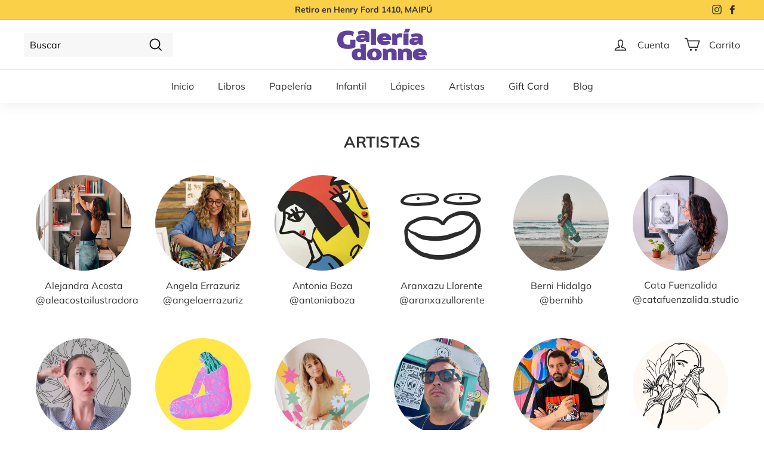

--- FILE ---
content_type: text/html; charset=utf-8
request_url: https://galeriadonne.cl/pages/artistas
body_size: 26404
content:
<!doctype html>
<html class="no-js" lang="es" dir="ltr">
<head>
 
<!--- Facebook y google verification --->
  <meta name="facebook-domain-verification" content="bpwoaf7l4cpe04ssstg7j4o45h8xou" />
   <meta name="google-site-verification" content="KL9VszG8OCOfkna1s9wZFY8f0et_sM4eF3NDSFo6S3s" />
  
  <meta charset="utf-8">
  <meta http-equiv="X-UA-Compatible" content="IE=edge,chrome=1">
  <meta name="viewport" content="width=device-width,initial-scale=1">
  <meta name="theme-color" content="#5e409a">
  <link rel="canonical" href="https://galeriadonne.cl/pages/artistas">
  <link rel="preload" as="style" href="//galeriadonne.cl/cdn/shop/t/2/assets/theme.css?v=113407351195467568851759780716">
  <link rel="preload" as="script" href="//galeriadonne.cl/cdn/shop/t/2/assets/theme.min.js?v=16155855099866175591628797905">
  <link rel="preconnect" href="https://cdn.shopify.com">
  <link rel="preconnect" href="https://fonts.shopifycdn.com">
  <link rel="dns-prefetch" href="https://productreviews.shopifycdn.com">
  <link rel="dns-prefetch" href="https://ajax.googleapis.com">
  <link rel="dns-prefetch" href="https://maps.googleapis.com">
  <link rel="dns-prefetch" href="https://maps.gstatic.com">

  <script src="https://kit.fontawesome.com/86011379ee.js" crossorigin="anonymous"></script><link rel="shortcut icon" href="//galeriadonne.cl/cdn/shop/files/favicon_32x32.png?v=1628798312" type="image/png" /><title>Artistas
&ndash; Galería Donne
</title>
<meta property="og:site_name" content="Galería Donne">
  <meta property="og:url" content="https://galeriadonne.cl/pages/artistas">
  <meta property="og:title" content="Artistas">
  <meta property="og:type" content="website">
  <meta property="og:description" content="Galería Donne surge como una respuesta creativa y solidaria en medio de la pandemia, con la misión de respaldar y promover el talento de ilustradores chilenos."><meta property="og:image" content="http://galeriadonne.cl/cdn/shop/files/Galeria-Donne_Logo.png?v=1628798162">
    <meta property="og:image:secure_url" content="https://galeriadonne.cl/cdn/shop/files/Galeria-Donne_Logo.png?v=1628798162">
    <meta property="og:image:width" content="1200">
    <meta property="og:image:height" content="628"><meta name="twitter:site" content="@">
  <meta name="twitter:card" content="summary_large_image">
  <meta name="twitter:title" content="Artistas">
  <meta name="twitter:description" content="Galería Donne surge como una respuesta creativa y solidaria en medio de la pandemia, con la misión de respaldar y promover el talento de ilustradores chilenos.">
<style data-shopify>@font-face {
  font-family: Muli;
  font-weight: 700;
  font-style: normal;
  font-display: swap;
  src: url("//galeriadonne.cl/cdn/fonts/muli/muli_n7.c8c44d0404947d89610714223e630c4cbe005587.woff2") format("woff2"),
       url("//galeriadonne.cl/cdn/fonts/muli/muli_n7.4cbcffea6175d46b4d67e9408244a5b38c2ac568.woff") format("woff");
}

  @font-face {
  font-family: Muli;
  font-weight: 400;
  font-style: normal;
  font-display: swap;
  src: url("//galeriadonne.cl/cdn/fonts/muli/muli_n4.e949947cfff05efcc994b2e2db40359a04fa9a92.woff2") format("woff2"),
       url("//galeriadonne.cl/cdn/fonts/muli/muli_n4.35355e4a0c27c9bc94d9af3f9bcb586d8229277a.woff") format("woff");
}


  @font-face {
  font-family: Muli;
  font-weight: 600;
  font-style: normal;
  font-display: swap;
  src: url("//galeriadonne.cl/cdn/fonts/muli/muli_n6.cc1d2d4222c93c9ee9f6de4489226d2e1332d85b.woff2") format("woff2"),
       url("//galeriadonne.cl/cdn/fonts/muli/muli_n6.2bb79714f197c09d3f5905925734a3f1166d5d27.woff") format("woff");
}

  @font-face {
  font-family: Muli;
  font-weight: 400;
  font-style: italic;
  font-display: swap;
  src: url("//galeriadonne.cl/cdn/fonts/muli/muli_i4.c0a1ea800bab5884ab82e4eb25a6bd25121bd08c.woff2") format("woff2"),
       url("//galeriadonne.cl/cdn/fonts/muli/muli_i4.a6c39b1b31d876de7f99b3646461aa87120de6ed.woff") format("woff");
}

  @font-face {
  font-family: Muli;
  font-weight: 600;
  font-style: italic;
  font-display: swap;
  src: url("//galeriadonne.cl/cdn/fonts/muli/muli_i6.8f2d01d188d44c7a6149f7e8d2688f96baea5098.woff2") format("woff2"),
       url("//galeriadonne.cl/cdn/fonts/muli/muli_i6.be105ddc6534276d93778a9b02f60679ab15f9e1.woff") format("woff");
}

</style><link href="//galeriadonne.cl/cdn/shop/t/2/assets/theme.css?v=113407351195467568851759780716" rel="stylesheet" type="text/css" media="all" />
<style data-shopify>:root {
    --typeHeaderPrimary: Muli;
    --typeHeaderFallback: sans-serif;
    --typeHeaderSize: 26px;
    --typeHeaderWeight: 700;
    --typeHeaderLineHeight: 1.2;
    --typeHeaderSpacing: 0.0em;

    --typeBasePrimary:Muli;
    --typeBaseFallback:sans-serif;
    --typeBaseSize: 16px;
    --typeBaseWeight: 400;
    --typeBaseSpacing: 0.0em;
    --typeBaseLineHeight: 1.5;

    --colorSmallImageBg: #ffffff;
    --colorSmallImageBgDark: #f7f7f7;
    --colorLargeImageBg: #ffffff;
    --colorLargeImageBgLight: #ffffff;

    --iconWeight: 4px;
    --iconLinecaps: miter;

    
      --buttonRadius: 3px;
      --btnPadding: 11px 25px;
    

    
      --roundness: 0px;
    

    
      --gridThickness: 0px;
    

    --productTileMargin: 0%;
    --collectionTileMargin: 0%;

    --swatchSize: 40px;
  }

  @media screen and (max-width: 768px) {
    :root {
      --typeBaseSize: 14px;

      
        --roundness: 0px;
        --btnPadding: 9px 17px;
      
    }
  }</style><script>
    document.documentElement.className = document.documentElement.className.replace('no-js', 'js');

    window.theme = window.theme || {};
    theme.routes = {
      home: "/",
      collections: "/collections",
      cart: "/cart.js",
      cartPage: "/cart",
      cartAdd: "/cart/add.js",
      cartChange: "/cart/change.js",
      search: "/search"
    };
    theme.strings = {
      soldOut: "Agotado",
      unavailable: "No disponible",
      inStockLabel: "En stock",
      stockLabel: "",
      willNotShipUntil: "Será enviado después [date]",
      willBeInStockAfter: "Estará disponible después [date]",
      waitingForStock: "Inventario en el camino",
      savePrice: "AHORRAS [saved_amount]",
      cartEmpty: "Su carrito actualmente está vacío.",
      cartTermsConfirmation: "Debe aceptar los términos y condiciones de venta para pagar",
      searchCollections: "Colecciones:",
      searchPages: "Páginas:",
      searchArticles: "Artículos:"
    };
    theme.settings = {
      dynamicVariantsEnable: true,
      dynamicVariantType: "button",
      cartType: "dropdown",
      isCustomerTemplate: false,
      moneyFormat: "${{ amount_no_decimals_with_comma_separator }}",
      saveType: "dollar",
      recentlyViewedEnabled: false,
      productImageSize: "square",
      productImageCover: true,
      predictiveSearch: true,
      predictiveSearchType: "product",
      inventoryThreshold: 10,
      superScriptSetting: false,
      superScriptPrice: false,
      quickView: true,
      quickAdd: true,
      themeName: 'Expanse',
      themeVersion: "1.0.5"
    };
  </script>

  <script>window.performance && window.performance.mark && window.performance.mark('shopify.content_for_header.start');</script><meta name="google-site-verification" content="EbprUIK3qHi55M6svJGd7-IIhVnPVWVzyVNjVRCBtGM">
<meta name="google-site-verification" content="KL9VszG8OCOfkna1s9wZFY8f0et_sM4eF3NDSFo6S3s">
<meta id="shopify-digital-wallet" name="shopify-digital-wallet" content="/58570080446/digital_wallets/dialog">
<script async="async" src="/checkouts/internal/preloads.js?locale=es-CL"></script>
<script id="shopify-features" type="application/json">{"accessToken":"78c055b9149726c97f7778c2b92d0bcd","betas":["rich-media-storefront-analytics"],"domain":"galeriadonne.cl","predictiveSearch":true,"shopId":58570080446,"locale":"es"}</script>
<script>var Shopify = Shopify || {};
Shopify.shop = "galeria-donne.myshopify.com";
Shopify.locale = "es";
Shopify.currency = {"active":"CLP","rate":"1.0"};
Shopify.country = "CL";
Shopify.theme = {"name":"Expanse","id":125799497918,"schema_name":"Expanse","schema_version":"1.0.5","theme_store_id":902,"role":"main"};
Shopify.theme.handle = "null";
Shopify.theme.style = {"id":null,"handle":null};
Shopify.cdnHost = "galeriadonne.cl/cdn";
Shopify.routes = Shopify.routes || {};
Shopify.routes.root = "/";</script>
<script type="module">!function(o){(o.Shopify=o.Shopify||{}).modules=!0}(window);</script>
<script>!function(o){function n(){var o=[];function n(){o.push(Array.prototype.slice.apply(arguments))}return n.q=o,n}var t=o.Shopify=o.Shopify||{};t.loadFeatures=n(),t.autoloadFeatures=n()}(window);</script>
<script id="shop-js-analytics" type="application/json">{"pageType":"page"}</script>
<script defer="defer" async type="module" src="//galeriadonne.cl/cdn/shopifycloud/shop-js/modules/v2/client.init-shop-cart-sync_BauuRneq.es.esm.js"></script>
<script defer="defer" async type="module" src="//galeriadonne.cl/cdn/shopifycloud/shop-js/modules/v2/chunk.common_JQpvZAPo.esm.js"></script>
<script defer="defer" async type="module" src="//galeriadonne.cl/cdn/shopifycloud/shop-js/modules/v2/chunk.modal_Cc_JA9bg.esm.js"></script>
<script type="module">
  await import("//galeriadonne.cl/cdn/shopifycloud/shop-js/modules/v2/client.init-shop-cart-sync_BauuRneq.es.esm.js");
await import("//galeriadonne.cl/cdn/shopifycloud/shop-js/modules/v2/chunk.common_JQpvZAPo.esm.js");
await import("//galeriadonne.cl/cdn/shopifycloud/shop-js/modules/v2/chunk.modal_Cc_JA9bg.esm.js");

  window.Shopify.SignInWithShop?.initShopCartSync?.({"fedCMEnabled":true,"windoidEnabled":true});

</script>
<script>(function() {
  var isLoaded = false;
  function asyncLoad() {
    if (isLoaded) return;
    isLoaded = true;
    var urls = ["https:\/\/loox.io\/widget\/Vk-cLbHJZj\/loox.1689701478552.js?shop=galeria-donne.myshopify.com","https:\/\/cdn.nfcube.com\/instafeed-4bb1c3e7d218a5896a0849f8aea1e144.js?shop=galeria-donne.myshopify.com"];
    for (var i = 0; i < urls.length; i++) {
      var s = document.createElement('script');
      s.type = 'text/javascript';
      s.async = true;
      s.src = urls[i];
      var x = document.getElementsByTagName('script')[0];
      x.parentNode.insertBefore(s, x);
    }
  };
  if(window.attachEvent) {
    window.attachEvent('onload', asyncLoad);
  } else {
    window.addEventListener('load', asyncLoad, false);
  }
})();</script>
<script id="__st">var __st={"a":58570080446,"offset":-10800,"reqid":"b50dbf9d-c732-4006-b7ce-42151d8232b4-1769536263","pageurl":"galeriadonne.cl\/pages\/artistas","s":"pages-99510845630","u":"dd05e137ce89","p":"page","rtyp":"page","rid":99510845630};</script>
<script>window.ShopifyPaypalV4VisibilityTracking = true;</script>
<script id="captcha-bootstrap">!function(){'use strict';const t='contact',e='account',n='new_comment',o=[[t,t],['blogs',n],['comments',n],[t,'customer']],c=[[e,'customer_login'],[e,'guest_login'],[e,'recover_customer_password'],[e,'create_customer']],r=t=>t.map((([t,e])=>`form[action*='/${t}']:not([data-nocaptcha='true']) input[name='form_type'][value='${e}']`)).join(','),a=t=>()=>t?[...document.querySelectorAll(t)].map((t=>t.form)):[];function s(){const t=[...o],e=r(t);return a(e)}const i='password',u='form_key',d=['recaptcha-v3-token','g-recaptcha-response','h-captcha-response',i],f=()=>{try{return window.sessionStorage}catch{return}},m='__shopify_v',_=t=>t.elements[u];function p(t,e,n=!1){try{const o=window.sessionStorage,c=JSON.parse(o.getItem(e)),{data:r}=function(t){const{data:e,action:n}=t;return t[m]||n?{data:e,action:n}:{data:t,action:n}}(c);for(const[e,n]of Object.entries(r))t.elements[e]&&(t.elements[e].value=n);n&&o.removeItem(e)}catch(o){console.error('form repopulation failed',{error:o})}}const l='form_type',E='cptcha';function T(t){t.dataset[E]=!0}const w=window,h=w.document,L='Shopify',v='ce_forms',y='captcha';let A=!1;((t,e)=>{const n=(g='f06e6c50-85a8-45c8-87d0-21a2b65856fe',I='https://cdn.shopify.com/shopifycloud/storefront-forms-hcaptcha/ce_storefront_forms_captcha_hcaptcha.v1.5.2.iife.js',D={infoText:'Protegido por hCaptcha',privacyText:'Privacidad',termsText:'Términos'},(t,e,n)=>{const o=w[L][v],c=o.bindForm;if(c)return c(t,g,e,D).then(n);var r;o.q.push([[t,g,e,D],n]),r=I,A||(h.body.append(Object.assign(h.createElement('script'),{id:'captcha-provider',async:!0,src:r})),A=!0)});var g,I,D;w[L]=w[L]||{},w[L][v]=w[L][v]||{},w[L][v].q=[],w[L][y]=w[L][y]||{},w[L][y].protect=function(t,e){n(t,void 0,e),T(t)},Object.freeze(w[L][y]),function(t,e,n,w,h,L){const[v,y,A,g]=function(t,e,n){const i=e?o:[],u=t?c:[],d=[...i,...u],f=r(d),m=r(i),_=r(d.filter((([t,e])=>n.includes(e))));return[a(f),a(m),a(_),s()]}(w,h,L),I=t=>{const e=t.target;return e instanceof HTMLFormElement?e:e&&e.form},D=t=>v().includes(t);t.addEventListener('submit',(t=>{const e=I(t);if(!e)return;const n=D(e)&&!e.dataset.hcaptchaBound&&!e.dataset.recaptchaBound,o=_(e),c=g().includes(e)&&(!o||!o.value);(n||c)&&t.preventDefault(),c&&!n&&(function(t){try{if(!f())return;!function(t){const e=f();if(!e)return;const n=_(t);if(!n)return;const o=n.value;o&&e.removeItem(o)}(t);const e=Array.from(Array(32),(()=>Math.random().toString(36)[2])).join('');!function(t,e){_(t)||t.append(Object.assign(document.createElement('input'),{type:'hidden',name:u})),t.elements[u].value=e}(t,e),function(t,e){const n=f();if(!n)return;const o=[...t.querySelectorAll(`input[type='${i}']`)].map((({name:t})=>t)),c=[...d,...o],r={};for(const[a,s]of new FormData(t).entries())c.includes(a)||(r[a]=s);n.setItem(e,JSON.stringify({[m]:1,action:t.action,data:r}))}(t,e)}catch(e){console.error('failed to persist form',e)}}(e),e.submit())}));const S=(t,e)=>{t&&!t.dataset[E]&&(n(t,e.some((e=>e===t))),T(t))};for(const o of['focusin','change'])t.addEventListener(o,(t=>{const e=I(t);D(e)&&S(e,y())}));const B=e.get('form_key'),M=e.get(l),P=B&&M;t.addEventListener('DOMContentLoaded',(()=>{const t=y();if(P)for(const e of t)e.elements[l].value===M&&p(e,B);[...new Set([...A(),...v().filter((t=>'true'===t.dataset.shopifyCaptcha))])].forEach((e=>S(e,t)))}))}(h,new URLSearchParams(w.location.search),n,t,e,['guest_login'])})(!0,!0)}();</script>
<script integrity="sha256-4kQ18oKyAcykRKYeNunJcIwy7WH5gtpwJnB7kiuLZ1E=" data-source-attribution="shopify.loadfeatures" defer="defer" src="//galeriadonne.cl/cdn/shopifycloud/storefront/assets/storefront/load_feature-a0a9edcb.js" crossorigin="anonymous"></script>
<script data-source-attribution="shopify.dynamic_checkout.dynamic.init">var Shopify=Shopify||{};Shopify.PaymentButton=Shopify.PaymentButton||{isStorefrontPortableWallets:!0,init:function(){window.Shopify.PaymentButton.init=function(){};var t=document.createElement("script");t.src="https://galeriadonne.cl/cdn/shopifycloud/portable-wallets/latest/portable-wallets.es.js",t.type="module",document.head.appendChild(t)}};
</script>
<script data-source-attribution="shopify.dynamic_checkout.buyer_consent">
  function portableWalletsHideBuyerConsent(e){var t=document.getElementById("shopify-buyer-consent"),n=document.getElementById("shopify-subscription-policy-button");t&&n&&(t.classList.add("hidden"),t.setAttribute("aria-hidden","true"),n.removeEventListener("click",e))}function portableWalletsShowBuyerConsent(e){var t=document.getElementById("shopify-buyer-consent"),n=document.getElementById("shopify-subscription-policy-button");t&&n&&(t.classList.remove("hidden"),t.removeAttribute("aria-hidden"),n.addEventListener("click",e))}window.Shopify?.PaymentButton&&(window.Shopify.PaymentButton.hideBuyerConsent=portableWalletsHideBuyerConsent,window.Shopify.PaymentButton.showBuyerConsent=portableWalletsShowBuyerConsent);
</script>
<script data-source-attribution="shopify.dynamic_checkout.cart.bootstrap">document.addEventListener("DOMContentLoaded",(function(){function t(){return document.querySelector("shopify-accelerated-checkout-cart, shopify-accelerated-checkout")}if(t())Shopify.PaymentButton.init();else{new MutationObserver((function(e,n){t()&&(Shopify.PaymentButton.init(),n.disconnect())})).observe(document.body,{childList:!0,subtree:!0})}}));
</script>

<script>window.performance && window.performance.mark && window.performance.mark('shopify.content_for_header.end');</script>

  <script src="//galeriadonne.cl/cdn/shop/t/2/assets/vendor-scripts-v0.js" defer="defer"></script>
  <script src="//galeriadonne.cl/cdn/shop/t/2/assets/theme.min.js?v=16155855099866175591628797905" defer="defer"></script><!-- "snippets/hulkcode_common.liquid" was not rendered, the associated app was uninstalled -->
	<script>var loox_global_hash = '1767740808606';</script><style>.loox-reviews-default { max-width: 1200px; margin: 0 auto; }.loox-rating .loox-icon { color:#5f409b; }
:root { --lxs-rating-icon-color: #5f409b; }</style>
<!-- BEGIN app block: shopify://apps/gempages-builder/blocks/embed-gp-script-head/20b379d4-1b20-474c-a6ca-665c331919f3 -->














<!-- END app block --><!-- BEGIN app block: shopify://apps/ecomposer-builder/blocks/app-embed/a0fc26e1-7741-4773-8b27-39389b4fb4a0 --><!-- DNS Prefetch & Preconnect -->
<link rel="preconnect" href="https://cdn.ecomposer.app" crossorigin>
<link rel="dns-prefetch" href="https://cdn.ecomposer.app">

<link rel="prefetch" href="https://cdn.ecomposer.app/vendors/css/ecom-swiper@11.css" as="style">
<link rel="prefetch" href="https://cdn.ecomposer.app/vendors/js/ecom-swiper@11.0.5.js" as="script">
<link rel="prefetch" href="https://cdn.ecomposer.app/vendors/js/ecom_modal.js" as="script">

<!-- Global CSS --><!--ECOM-EMBED-->
  <style id="ecom-global-css" class="ecom-global-css">/**ECOM-INSERT-CSS**/.ecom-section > div.core__row--columns{max-width: 1200px;}.ecom-column>div.core__column--wrapper{padding: 20px;}div.core__blocks--body>div.ecom-block.elmspace:not(:first-child){margin-top: 20px;}:root{--ecom-global-colors-primary:#ffffff;--ecom-global-colors-secondary:#ffffff;--ecom-global-colors-text:#ffffff;--ecom-global-colors-accent:#ffffff;}</style>
  <!--/ECOM-EMBED--><!-- Custom CSS & JS --><!-- Open Graph Meta Tags for Pages --><!-- Critical Inline Styles -->
<style class="ecom-theme-helper">.ecom-animation{opacity:0}.ecom-animation.animate,.ecom-animation.ecom-animated{opacity:1}.ecom-cart-popup{display:grid;position:fixed;inset:0;z-index:9999999;align-content:center;padding:5px;justify-content:center;align-items:center;justify-items:center}.ecom-cart-popup::before{content:' ';position:absolute;background:#e5e5e5b3;inset:0}.ecom-ajax-loading{cursor:not-allowed;pointer-events:none;opacity:.6}#ecom-toast{visibility:hidden;max-width:50px;height:60px;margin:auto;background-color:#333;color:#fff;text-align:center;border-radius:2px;position:fixed;z-index:1;left:0;right:0;bottom:30px;font-size:17px;display:grid;grid-template-columns:50px auto;align-items:center;justify-content:start;align-content:center;justify-items:start}#ecom-toast.ecom-toast-show{visibility:visible;animation:ecomFadein .5s,ecomExpand .5s .5s,ecomStay 3s 1s,ecomShrink .5s 4s,ecomFadeout .5s 4.5s}#ecom-toast #ecom-toast-icon{width:50px;height:100%;box-sizing:border-box;background-color:#111;color:#fff;padding:5px}#ecom-toast .ecom-toast-icon-svg{width:100%;height:100%;position:relative;vertical-align:middle;margin:auto;text-align:center}#ecom-toast #ecom-toast-desc{color:#fff;padding:16px;overflow:hidden;white-space:nowrap}@media(max-width:768px){#ecom-toast #ecom-toast-desc{white-space:normal;min-width:250px}#ecom-toast{height:auto;min-height:60px}}.ecom__column-full-height{height:100%}@keyframes ecomFadein{from{bottom:0;opacity:0}to{bottom:30px;opacity:1}}@keyframes ecomExpand{from{min-width:50px}to{min-width:var(--ecom-max-width)}}@keyframes ecomStay{from{min-width:var(--ecom-max-width)}to{min-width:var(--ecom-max-width)}}@keyframes ecomShrink{from{min-width:var(--ecom-max-width)}to{min-width:50px}}@keyframes ecomFadeout{from{bottom:30px;opacity:1}to{bottom:60px;opacity:0}}</style>


<!-- EComposer Config Script -->
<script id="ecom-theme-helpers" async>
window.EComposer=window.EComposer||{};(function(){if(!this.configs)this.configs={};this.configs.ajax_cart={enable:false};this.customer=false;this.proxy_path='/apps/ecomposer-visual-page-builder';
this.popupScriptUrl='https://cdn.shopify.com/extensions/019bfe8c-eeff-7260-b79e-6c61fc9e2a64/ecomposer-96/assets/ecom_popup.js';
this.routes={domain:'https://galeriadonne.cl',root_url:'/',collections_url:'/collections',all_products_collection_url:'/collections/all',cart_url:'/cart',cart_add_url:'/cart/add',cart_change_url:'/cart/change',cart_clear_url:'/cart/clear',cart_update_url:'/cart/update',product_recommendations_url:'/recommendations/products'};
this.queryParams={};
if(window.location.search.length){new URLSearchParams(window.location.search).forEach((value,key)=>{this.queryParams[key]=value})}
this.money_format="${{ amount_no_decimals_with_comma_separator }}";
this.money_with_currency_format="${{ amount_no_decimals_with_comma_separator }} CLP";
this.currencyCodeEnabled=null;this.abTestingData = [];this.formatMoney=function(t,e){const r=this.currencyCodeEnabled?this.money_with_currency_format:this.money_format;function a(t,e){return void 0===t?e:t}function o(t,e,r,o){if(e=a(e,2),r=a(r,","),o=a(o,"."),isNaN(t)||null==t)return 0;var n=(t=(t/100).toFixed(e)).split(".");return n[0].replace(/(\d)(?=(\d\d\d)+(?!\d))/g,"$1"+r)+(n[1]?o+n[1]:"")}"string"==typeof t&&(t=t.replace(".",""));var n="",i=/\{\{\s*(\w+)\s*\}\}/,s=e||r;switch(s.match(i)[1]){case"amount":n=o(t,2);break;case"amount_no_decimals":n=o(t,0);break;case"amount_with_comma_separator":n=o(t,2,".",",");break;case"amount_with_space_separator":n=o(t,2," ",",");break;case"amount_with_period_and_space_separator":n=o(t,2," ",".");break;case"amount_no_decimals_with_comma_separator":n=o(t,0,".",",");break;case"amount_no_decimals_with_space_separator":n=o(t,0," ");break;case"amount_with_apostrophe_separator":n=o(t,2,"'",".")}return s.replace(i,n)};
this.resizeImage=function(t,e){try{if(!e||"original"==e||"full"==e||"master"==e)return t;if(-1!==t.indexOf("cdn.shopify.com")||-1!==t.indexOf("/cdn/shop/")){var r=t.match(/\.(jpg|jpeg|gif|png|bmp|bitmap|tiff|tif|webp)((\#[0-9a-z\-]+)?(\?v=.*)?)?$/gim);if(null==r)return null;var a=t.split(r[0]),o=r[0];return a[0]+"_"+e+o}}catch(r){return t}return t};
this.getProduct=function(t){if(!t)return!1;let e=("/"===this.routes.root_url?"":this.routes.root_url)+"/products/"+t+".js?shop="+Shopify.shop;return window.ECOM_LIVE&&(e="/shop/builder/ajax/ecom-proxy/products/"+t+"?shop="+Shopify.shop),window.fetch(e,{headers:{"Content-Type":"application/json"}}).then(t=>t.ok?t.json():false)};
const u=new URLSearchParams(window.location.search);if(u.has("ecom-redirect")){const r=u.get("ecom-redirect");if(r){let d;try{d=decodeURIComponent(r)}catch{return}d=d.trim().replace(/[\r\n\t]/g,"");if(d.length>2e3)return;const p=["javascript:","data:","vbscript:","file:","ftp:","mailto:","tel:","sms:","chrome:","chrome-extension:","moz-extension:","ms-browser-extension:"],l=d.toLowerCase();for(const o of p)if(l.includes(o))return;const x=[/<script/i,/<\/script/i,/javascript:/i,/vbscript:/i,/onload=/i,/onerror=/i,/onclick=/i,/onmouseover=/i,/onfocus=/i,/onblur=/i,/onsubmit=/i,/onchange=/i,/alert\s*\(/i,/confirm\s*\(/i,/prompt\s*\(/i,/document\./i,/window\./i,/eval\s*\(/i];for(const t of x)if(t.test(d))return;if(d.startsWith("/")&&!d.startsWith("//")){if(!/^[a-zA-Z0-9\-._~:/?#[\]@!$&'()*+,;=%]+$/.test(d))return;if(d.includes("../")||d.includes("./"))return;window.location.href=d;return}if(!d.includes("://")&&!d.startsWith("//")){if(!/^[a-zA-Z0-9\-._~:/?#[\]@!$&'()*+,;=%]+$/.test(d))return;if(d.includes("../")||d.includes("./"))return;window.location.href="/"+d;return}let n;try{n=new URL(d)}catch{return}if(!["http:","https:"].includes(n.protocol))return;if(n.port&&(parseInt(n.port)<1||parseInt(n.port)>65535))return;const a=[window.location.hostname];if(a.includes(n.hostname)&&(n.href===d||n.toString()===d))window.location.href=d}}
}).bind(window.EComposer)();
if(window.Shopify&&window.Shopify.designMode&&window.top&&window.top.opener){window.addEventListener("load",function(){window.top.opener.postMessage({action:"ecomposer:loaded"},"*")})}
</script><!-- Toast Template -->
<script type="text/template" id="ecom-template-html"><!-- BEGIN app snippet: ecom-toast --><div id="ecom-toast"><div id="ecom-toast-icon"><svg xmlns="http://www.w3.org/2000/svg" class="ecom-toast-icon-svg ecom-toast-icon-info" fill="none" viewBox="0 0 24 24" stroke="currentColor"><path stroke-linecap="round" stroke-linejoin="round" stroke-width="2" d="M13 16h-1v-4h-1m1-4h.01M21 12a9 9 0 11-18 0 9 9 0 0118 0z"/></svg>
<svg class="ecom-toast-icon-svg ecom-toast-icon-success" xmlns="http://www.w3.org/2000/svg" viewBox="0 0 512 512"><path d="M256 8C119 8 8 119 8 256s111 248 248 248 248-111 248-248S393 8 256 8zm0 48c110.5 0 200 89.5 200 200 0 110.5-89.5 200-200 200-110.5 0-200-89.5-200-200 0-110.5 89.5-200 200-200m140.2 130.3l-22.5-22.7c-4.7-4.7-12.3-4.7-17-.1L215.3 303.7l-59.8-60.3c-4.7-4.7-12.3-4.7-17-.1l-22.7 22.5c-4.7 4.7-4.7 12.3-.1 17l90.8 91.5c4.7 4.7 12.3 4.7 17 .1l172.6-171.2c4.7-4.7 4.7-12.3 .1-17z"/></svg>
</div><div id="ecom-toast-desc"></div></div><!-- END app snippet --></script><!-- END app block --><script src="https://cdn.shopify.com/extensions/4e276193-403c-423f-833c-fefed71819cf/forms-2298/assets/shopify-forms-loader.js" type="text/javascript" defer="defer"></script>
<script src="https://cdn.shopify.com/extensions/019bfe8c-eeff-7260-b79e-6c61fc9e2a64/ecomposer-96/assets/ecom.js" type="text/javascript" defer="defer"></script>
<link href="https://monorail-edge.shopifysvc.com" rel="dns-prefetch">
<script>(function(){if ("sendBeacon" in navigator && "performance" in window) {try {var session_token_from_headers = performance.getEntriesByType('navigation')[0].serverTiming.find(x => x.name == '_s').description;} catch {var session_token_from_headers = undefined;}var session_cookie_matches = document.cookie.match(/_shopify_s=([^;]*)/);var session_token_from_cookie = session_cookie_matches && session_cookie_matches.length === 2 ? session_cookie_matches[1] : "";var session_token = session_token_from_headers || session_token_from_cookie || "";function handle_abandonment_event(e) {var entries = performance.getEntries().filter(function(entry) {return /monorail-edge.shopifysvc.com/.test(entry.name);});if (!window.abandonment_tracked && entries.length === 0) {window.abandonment_tracked = true;var currentMs = Date.now();var navigation_start = performance.timing.navigationStart;var payload = {shop_id: 58570080446,url: window.location.href,navigation_start,duration: currentMs - navigation_start,session_token,page_type: "page"};window.navigator.sendBeacon("https://monorail-edge.shopifysvc.com/v1/produce", JSON.stringify({schema_id: "online_store_buyer_site_abandonment/1.1",payload: payload,metadata: {event_created_at_ms: currentMs,event_sent_at_ms: currentMs}}));}}window.addEventListener('pagehide', handle_abandonment_event);}}());</script>
<script id="web-pixels-manager-setup">(function e(e,d,r,n,o){if(void 0===o&&(o={}),!Boolean(null===(a=null===(i=window.Shopify)||void 0===i?void 0:i.analytics)||void 0===a?void 0:a.replayQueue)){var i,a;window.Shopify=window.Shopify||{};var t=window.Shopify;t.analytics=t.analytics||{};var s=t.analytics;s.replayQueue=[],s.publish=function(e,d,r){return s.replayQueue.push([e,d,r]),!0};try{self.performance.mark("wpm:start")}catch(e){}var l=function(){var e={modern:/Edge?\/(1{2}[4-9]|1[2-9]\d|[2-9]\d{2}|\d{4,})\.\d+(\.\d+|)|Firefox\/(1{2}[4-9]|1[2-9]\d|[2-9]\d{2}|\d{4,})\.\d+(\.\d+|)|Chrom(ium|e)\/(9{2}|\d{3,})\.\d+(\.\d+|)|(Maci|X1{2}).+ Version\/(15\.\d+|(1[6-9]|[2-9]\d|\d{3,})\.\d+)([,.]\d+|)( \(\w+\)|)( Mobile\/\w+|) Safari\/|Chrome.+OPR\/(9{2}|\d{3,})\.\d+\.\d+|(CPU[ +]OS|iPhone[ +]OS|CPU[ +]iPhone|CPU IPhone OS|CPU iPad OS)[ +]+(15[._]\d+|(1[6-9]|[2-9]\d|\d{3,})[._]\d+)([._]\d+|)|Android:?[ /-](13[3-9]|1[4-9]\d|[2-9]\d{2}|\d{4,})(\.\d+|)(\.\d+|)|Android.+Firefox\/(13[5-9]|1[4-9]\d|[2-9]\d{2}|\d{4,})\.\d+(\.\d+|)|Android.+Chrom(ium|e)\/(13[3-9]|1[4-9]\d|[2-9]\d{2}|\d{4,})\.\d+(\.\d+|)|SamsungBrowser\/([2-9]\d|\d{3,})\.\d+/,legacy:/Edge?\/(1[6-9]|[2-9]\d|\d{3,})\.\d+(\.\d+|)|Firefox\/(5[4-9]|[6-9]\d|\d{3,})\.\d+(\.\d+|)|Chrom(ium|e)\/(5[1-9]|[6-9]\d|\d{3,})\.\d+(\.\d+|)([\d.]+$|.*Safari\/(?![\d.]+ Edge\/[\d.]+$))|(Maci|X1{2}).+ Version\/(10\.\d+|(1[1-9]|[2-9]\d|\d{3,})\.\d+)([,.]\d+|)( \(\w+\)|)( Mobile\/\w+|) Safari\/|Chrome.+OPR\/(3[89]|[4-9]\d|\d{3,})\.\d+\.\d+|(CPU[ +]OS|iPhone[ +]OS|CPU[ +]iPhone|CPU IPhone OS|CPU iPad OS)[ +]+(10[._]\d+|(1[1-9]|[2-9]\d|\d{3,})[._]\d+)([._]\d+|)|Android:?[ /-](13[3-9]|1[4-9]\d|[2-9]\d{2}|\d{4,})(\.\d+|)(\.\d+|)|Mobile Safari.+OPR\/([89]\d|\d{3,})\.\d+\.\d+|Android.+Firefox\/(13[5-9]|1[4-9]\d|[2-9]\d{2}|\d{4,})\.\d+(\.\d+|)|Android.+Chrom(ium|e)\/(13[3-9]|1[4-9]\d|[2-9]\d{2}|\d{4,})\.\d+(\.\d+|)|Android.+(UC? ?Browser|UCWEB|U3)[ /]?(15\.([5-9]|\d{2,})|(1[6-9]|[2-9]\d|\d{3,})\.\d+)\.\d+|SamsungBrowser\/(5\.\d+|([6-9]|\d{2,})\.\d+)|Android.+MQ{2}Browser\/(14(\.(9|\d{2,})|)|(1[5-9]|[2-9]\d|\d{3,})(\.\d+|))(\.\d+|)|K[Aa][Ii]OS\/(3\.\d+|([4-9]|\d{2,})\.\d+)(\.\d+|)/},d=e.modern,r=e.legacy,n=navigator.userAgent;return n.match(d)?"modern":n.match(r)?"legacy":"unknown"}(),u="modern"===l?"modern":"legacy",c=(null!=n?n:{modern:"",legacy:""})[u],f=function(e){return[e.baseUrl,"/wpm","/b",e.hashVersion,"modern"===e.buildTarget?"m":"l",".js"].join("")}({baseUrl:d,hashVersion:r,buildTarget:u}),m=function(e){var d=e.version,r=e.bundleTarget,n=e.surface,o=e.pageUrl,i=e.monorailEndpoint;return{emit:function(e){var a=e.status,t=e.errorMsg,s=(new Date).getTime(),l=JSON.stringify({metadata:{event_sent_at_ms:s},events:[{schema_id:"web_pixels_manager_load/3.1",payload:{version:d,bundle_target:r,page_url:o,status:a,surface:n,error_msg:t},metadata:{event_created_at_ms:s}}]});if(!i)return console&&console.warn&&console.warn("[Web Pixels Manager] No Monorail endpoint provided, skipping logging."),!1;try{return self.navigator.sendBeacon.bind(self.navigator)(i,l)}catch(e){}var u=new XMLHttpRequest;try{return u.open("POST",i,!0),u.setRequestHeader("Content-Type","text/plain"),u.send(l),!0}catch(e){return console&&console.warn&&console.warn("[Web Pixels Manager] Got an unhandled error while logging to Monorail."),!1}}}}({version:r,bundleTarget:l,surface:e.surface,pageUrl:self.location.href,monorailEndpoint:e.monorailEndpoint});try{o.browserTarget=l,function(e){var d=e.src,r=e.async,n=void 0===r||r,o=e.onload,i=e.onerror,a=e.sri,t=e.scriptDataAttributes,s=void 0===t?{}:t,l=document.createElement("script"),u=document.querySelector("head"),c=document.querySelector("body");if(l.async=n,l.src=d,a&&(l.integrity=a,l.crossOrigin="anonymous"),s)for(var f in s)if(Object.prototype.hasOwnProperty.call(s,f))try{l.dataset[f]=s[f]}catch(e){}if(o&&l.addEventListener("load",o),i&&l.addEventListener("error",i),u)u.appendChild(l);else{if(!c)throw new Error("Did not find a head or body element to append the script");c.appendChild(l)}}({src:f,async:!0,onload:function(){if(!function(){var e,d;return Boolean(null===(d=null===(e=window.Shopify)||void 0===e?void 0:e.analytics)||void 0===d?void 0:d.initialized)}()){var d=window.webPixelsManager.init(e)||void 0;if(d){var r=window.Shopify.analytics;r.replayQueue.forEach((function(e){var r=e[0],n=e[1],o=e[2];d.publishCustomEvent(r,n,o)})),r.replayQueue=[],r.publish=d.publishCustomEvent,r.visitor=d.visitor,r.initialized=!0}}},onerror:function(){return m.emit({status:"failed",errorMsg:"".concat(f," has failed to load")})},sri:function(e){var d=/^sha384-[A-Za-z0-9+/=]+$/;return"string"==typeof e&&d.test(e)}(c)?c:"",scriptDataAttributes:o}),m.emit({status:"loading"})}catch(e){m.emit({status:"failed",errorMsg:(null==e?void 0:e.message)||"Unknown error"})}}})({shopId: 58570080446,storefrontBaseUrl: "https://galeriadonne.cl",extensionsBaseUrl: "https://extensions.shopifycdn.com/cdn/shopifycloud/web-pixels-manager",monorailEndpoint: "https://monorail-edge.shopifysvc.com/unstable/produce_batch",surface: "storefront-renderer",enabledBetaFlags: ["2dca8a86"],webPixelsConfigList: [{"id":"1369800894","configuration":"{\"accountID\":\"582098489517802136\"}","eventPayloadVersion":"v1","runtimeContext":"STRICT","scriptVersion":"1c9d74680079c3b88d09e7011bbde5f5","type":"APP","apiClientId":154467237889,"privacyPurposes":["ANALYTICS","MARKETING"],"dataSharingAdjustments":{"protectedCustomerApprovalScopes":["read_customer_personal_data"]}},{"id":"488276158","configuration":"{\"config\":\"{\\\"google_tag_ids\\\":[\\\"AW-390851337\\\",\\\"GT-W62Z2PB\\\"],\\\"target_country\\\":\\\"CL\\\",\\\"gtag_events\\\":[{\\\"type\\\":\\\"search\\\",\\\"action_label\\\":\\\"G-E3ZPE2VG9B\\\"},{\\\"type\\\":\\\"begin_checkout\\\",\\\"action_label\\\":\\\"G-E3ZPE2VG9B\\\"},{\\\"type\\\":\\\"view_item\\\",\\\"action_label\\\":[\\\"G-E3ZPE2VG9B\\\",\\\"MC-D0YG3QYF2P\\\"]},{\\\"type\\\":\\\"purchase\\\",\\\"action_label\\\":[\\\"G-E3ZPE2VG9B\\\",\\\"MC-D0YG3QYF2P\\\"]},{\\\"type\\\":\\\"page_view\\\",\\\"action_label\\\":[\\\"G-E3ZPE2VG9B\\\",\\\"MC-D0YG3QYF2P\\\"]},{\\\"type\\\":\\\"add_payment_info\\\",\\\"action_label\\\":\\\"G-E3ZPE2VG9B\\\"},{\\\"type\\\":\\\"add_to_cart\\\",\\\"action_label\\\":\\\"G-E3ZPE2VG9B\\\"}],\\\"enable_monitoring_mode\\\":false}\"}","eventPayloadVersion":"v1","runtimeContext":"OPEN","scriptVersion":"b2a88bafab3e21179ed38636efcd8a93","type":"APP","apiClientId":1780363,"privacyPurposes":[],"dataSharingAdjustments":{"protectedCustomerApprovalScopes":["read_customer_address","read_customer_email","read_customer_name","read_customer_personal_data","read_customer_phone"]}},{"id":"223936702","configuration":"{\"pixel_id\":\"2943745945941816\",\"pixel_type\":\"facebook_pixel\",\"metaapp_system_user_token\":\"-\"}","eventPayloadVersion":"v1","runtimeContext":"OPEN","scriptVersion":"ca16bc87fe92b6042fbaa3acc2fbdaa6","type":"APP","apiClientId":2329312,"privacyPurposes":["ANALYTICS","MARKETING","SALE_OF_DATA"],"dataSharingAdjustments":{"protectedCustomerApprovalScopes":["read_customer_address","read_customer_email","read_customer_name","read_customer_personal_data","read_customer_phone"]}},{"id":"shopify-app-pixel","configuration":"{}","eventPayloadVersion":"v1","runtimeContext":"STRICT","scriptVersion":"0450","apiClientId":"shopify-pixel","type":"APP","privacyPurposes":["ANALYTICS","MARKETING"]},{"id":"shopify-custom-pixel","eventPayloadVersion":"v1","runtimeContext":"LAX","scriptVersion":"0450","apiClientId":"shopify-pixel","type":"CUSTOM","privacyPurposes":["ANALYTICS","MARKETING"]}],isMerchantRequest: false,initData: {"shop":{"name":"Galería Donne","paymentSettings":{"currencyCode":"CLP"},"myshopifyDomain":"galeria-donne.myshopify.com","countryCode":"CL","storefrontUrl":"https:\/\/galeriadonne.cl"},"customer":null,"cart":null,"checkout":null,"productVariants":[],"purchasingCompany":null},},"https://galeriadonne.cl/cdn","fcfee988w5aeb613cpc8e4bc33m6693e112",{"modern":"","legacy":""},{"shopId":"58570080446","storefrontBaseUrl":"https:\/\/galeriadonne.cl","extensionBaseUrl":"https:\/\/extensions.shopifycdn.com\/cdn\/shopifycloud\/web-pixels-manager","surface":"storefront-renderer","enabledBetaFlags":"[\"2dca8a86\"]","isMerchantRequest":"false","hashVersion":"fcfee988w5aeb613cpc8e4bc33m6693e112","publish":"custom","events":"[[\"page_viewed\",{}]]"});</script><script>
  window.ShopifyAnalytics = window.ShopifyAnalytics || {};
  window.ShopifyAnalytics.meta = window.ShopifyAnalytics.meta || {};
  window.ShopifyAnalytics.meta.currency = 'CLP';
  var meta = {"page":{"pageType":"page","resourceType":"page","resourceId":99510845630,"requestId":"b50dbf9d-c732-4006-b7ce-42151d8232b4-1769536263"}};
  for (var attr in meta) {
    window.ShopifyAnalytics.meta[attr] = meta[attr];
  }
</script>
<script class="analytics">
  (function () {
    var customDocumentWrite = function(content) {
      var jquery = null;

      if (window.jQuery) {
        jquery = window.jQuery;
      } else if (window.Checkout && window.Checkout.$) {
        jquery = window.Checkout.$;
      }

      if (jquery) {
        jquery('body').append(content);
      }
    };

    var hasLoggedConversion = function(token) {
      if (token) {
        return document.cookie.indexOf('loggedConversion=' + token) !== -1;
      }
      return false;
    }

    var setCookieIfConversion = function(token) {
      if (token) {
        var twoMonthsFromNow = new Date(Date.now());
        twoMonthsFromNow.setMonth(twoMonthsFromNow.getMonth() + 2);

        document.cookie = 'loggedConversion=' + token + '; expires=' + twoMonthsFromNow;
      }
    }

    var trekkie = window.ShopifyAnalytics.lib = window.trekkie = window.trekkie || [];
    if (trekkie.integrations) {
      return;
    }
    trekkie.methods = [
      'identify',
      'page',
      'ready',
      'track',
      'trackForm',
      'trackLink'
    ];
    trekkie.factory = function(method) {
      return function() {
        var args = Array.prototype.slice.call(arguments);
        args.unshift(method);
        trekkie.push(args);
        return trekkie;
      };
    };
    for (var i = 0; i < trekkie.methods.length; i++) {
      var key = trekkie.methods[i];
      trekkie[key] = trekkie.factory(key);
    }
    trekkie.load = function(config) {
      trekkie.config = config || {};
      trekkie.config.initialDocumentCookie = document.cookie;
      var first = document.getElementsByTagName('script')[0];
      var script = document.createElement('script');
      script.type = 'text/javascript';
      script.onerror = function(e) {
        var scriptFallback = document.createElement('script');
        scriptFallback.type = 'text/javascript';
        scriptFallback.onerror = function(error) {
                var Monorail = {
      produce: function produce(monorailDomain, schemaId, payload) {
        var currentMs = new Date().getTime();
        var event = {
          schema_id: schemaId,
          payload: payload,
          metadata: {
            event_created_at_ms: currentMs,
            event_sent_at_ms: currentMs
          }
        };
        return Monorail.sendRequest("https://" + monorailDomain + "/v1/produce", JSON.stringify(event));
      },
      sendRequest: function sendRequest(endpointUrl, payload) {
        // Try the sendBeacon API
        if (window && window.navigator && typeof window.navigator.sendBeacon === 'function' && typeof window.Blob === 'function' && !Monorail.isIos12()) {
          var blobData = new window.Blob([payload], {
            type: 'text/plain'
          });

          if (window.navigator.sendBeacon(endpointUrl, blobData)) {
            return true;
          } // sendBeacon was not successful

        } // XHR beacon

        var xhr = new XMLHttpRequest();

        try {
          xhr.open('POST', endpointUrl);
          xhr.setRequestHeader('Content-Type', 'text/plain');
          xhr.send(payload);
        } catch (e) {
          console.log(e);
        }

        return false;
      },
      isIos12: function isIos12() {
        return window.navigator.userAgent.lastIndexOf('iPhone; CPU iPhone OS 12_') !== -1 || window.navigator.userAgent.lastIndexOf('iPad; CPU OS 12_') !== -1;
      }
    };
    Monorail.produce('monorail-edge.shopifysvc.com',
      'trekkie_storefront_load_errors/1.1',
      {shop_id: 58570080446,
      theme_id: 125799497918,
      app_name: "storefront",
      context_url: window.location.href,
      source_url: "//galeriadonne.cl/cdn/s/trekkie.storefront.a804e9514e4efded663580eddd6991fcc12b5451.min.js"});

        };
        scriptFallback.async = true;
        scriptFallback.src = '//galeriadonne.cl/cdn/s/trekkie.storefront.a804e9514e4efded663580eddd6991fcc12b5451.min.js';
        first.parentNode.insertBefore(scriptFallback, first);
      };
      script.async = true;
      script.src = '//galeriadonne.cl/cdn/s/trekkie.storefront.a804e9514e4efded663580eddd6991fcc12b5451.min.js';
      first.parentNode.insertBefore(script, first);
    };
    trekkie.load(
      {"Trekkie":{"appName":"storefront","development":false,"defaultAttributes":{"shopId":58570080446,"isMerchantRequest":null,"themeId":125799497918,"themeCityHash":"3226857889220540410","contentLanguage":"es","currency":"CLP","eventMetadataId":"69c52639-ebdd-43b1-a121-ae236ec64497"},"isServerSideCookieWritingEnabled":true,"monorailRegion":"shop_domain","enabledBetaFlags":["65f19447"]},"Session Attribution":{},"S2S":{"facebookCapiEnabled":true,"source":"trekkie-storefront-renderer","apiClientId":580111}}
    );

    var loaded = false;
    trekkie.ready(function() {
      if (loaded) return;
      loaded = true;

      window.ShopifyAnalytics.lib = window.trekkie;

      var originalDocumentWrite = document.write;
      document.write = customDocumentWrite;
      try { window.ShopifyAnalytics.merchantGoogleAnalytics.call(this); } catch(error) {};
      document.write = originalDocumentWrite;

      window.ShopifyAnalytics.lib.page(null,{"pageType":"page","resourceType":"page","resourceId":99510845630,"requestId":"b50dbf9d-c732-4006-b7ce-42151d8232b4-1769536263","shopifyEmitted":true});

      var match = window.location.pathname.match(/checkouts\/(.+)\/(thank_you|post_purchase)/)
      var token = match? match[1]: undefined;
      if (!hasLoggedConversion(token)) {
        setCookieIfConversion(token);
        
      }
    });


        var eventsListenerScript = document.createElement('script');
        eventsListenerScript.async = true;
        eventsListenerScript.src = "//galeriadonne.cl/cdn/shopifycloud/storefront/assets/shop_events_listener-3da45d37.js";
        document.getElementsByTagName('head')[0].appendChild(eventsListenerScript);

})();</script>
  <script>
  if (!window.ga || (window.ga && typeof window.ga !== 'function')) {
    window.ga = function ga() {
      (window.ga.q = window.ga.q || []).push(arguments);
      if (window.Shopify && window.Shopify.analytics && typeof window.Shopify.analytics.publish === 'function') {
        window.Shopify.analytics.publish("ga_stub_called", {}, {sendTo: "google_osp_migration"});
      }
      console.error("Shopify's Google Analytics stub called with:", Array.from(arguments), "\nSee https://help.shopify.com/manual/promoting-marketing/pixels/pixel-migration#google for more information.");
    };
    if (window.Shopify && window.Shopify.analytics && typeof window.Shopify.analytics.publish === 'function') {
      window.Shopify.analytics.publish("ga_stub_initialized", {}, {sendTo: "google_osp_migration"});
    }
  }
</script>
<script
  defer
  src="https://galeriadonne.cl/cdn/shopifycloud/perf-kit/shopify-perf-kit-3.0.4.min.js"
  data-application="storefront-renderer"
  data-shop-id="58570080446"
  data-render-region="gcp-us-east1"
  data-page-type="page"
  data-theme-instance-id="125799497918"
  data-theme-name="Expanse"
  data-theme-version="1.0.5"
  data-monorail-region="shop_domain"
  data-resource-timing-sampling-rate="10"
  data-shs="true"
  data-shs-beacon="true"
  data-shs-export-with-fetch="true"
  data-shs-logs-sample-rate="1"
  data-shs-beacon-endpoint="https://galeriadonne.cl/api/collect"
></script>
</head>
  
<body class="template-page" data-button_style="round-slight" data-edges="" data-type_header_capitalize="false" data-swatch_style="round" data-grid-style="grey-square">

  <a class="in-page-link visually-hidden skip-link" href="#MainContent">Ir directamente al contenido</a>

  <div id="PageContainer" class="page-container"><div id="shopify-section-toolbar" class="shopify-section toolbar-section"><div data-section-id="toolbar" data-section-type="toolbar">
  <div class="toolbar">
    <div class="page-width">
      <div class="toolbar__content">


  <div class="toolbar__item toolbar__item--announcements">
    <div class="announcement-bar text-center">
      <div class="slideshow-wrapper">
        <button type="button" class="visually-hidden slideshow__pause" data-id="toolbar" aria-live="polite">
          <span class="slideshow__pause-stop">
            <svg aria-hidden="true" focusable="false" role="presentation" class="icon icon-pause" viewBox="0 0 10 13"><g fill="#000" fill-rule="evenodd"><path d="M0 0h3v13H0zM7 0h3v13H7z"/></g></svg>
            <span class="icon__fallback-text">diapositivas pausa</span>
          </span>
          <span class="slideshow__pause-play">
            <svg aria-hidden="true" focusable="false" role="presentation" class="icon icon-play" viewBox="18.24 17.35 24.52 28.3"><path fill="#323232" d="M22.1 19.151v25.5l20.4-13.489-20.4-12.011z"/></svg>
            <span class="icon__fallback-text">Juego de diapositivas</span>
          </span>
        </button>

        <div
          id="AnnouncementSlider"
          class="announcement-slider"
          data-block-count="1"><div
                id="AnnouncementSlide-da3ee872-46ac-4c8c-bda7-058cb88920c7"
                class="slideshow__slide announcement-slider__slide"
                data-index="0"
                >
                <div class="announcement-slider__content"><p>Retiro en Henry Ford 1410, MAIPÚ</p>
</div>
              </div></div>
      </div>
    </div>
  </div>

<div class="toolbar__item small--hide">
            <ul class="inline-list toolbar__social"><li>
                  <a target="_blank" rel="noopener" href="https://www.instagram.com/galeriadonne/" title="Galería Donne en Instagram">
                    <svg aria-hidden="true" focusable="false" role="presentation" class="icon icon-instagram" viewBox="0 0 32 32"><path fill="#444" d="M16 3.094c4.206 0 4.7.019 6.363.094 1.538.069 2.369.325 2.925.544.738.287 1.262.625 1.813 1.175s.894 1.075 1.175 1.813c.212.556.475 1.387.544 2.925.075 1.662.094 2.156.094 6.363s-.019 4.7-.094 6.363c-.069 1.538-.325 2.369-.544 2.925-.288.738-.625 1.262-1.175 1.813s-1.075.894-1.813 1.175c-.556.212-1.387.475-2.925.544-1.663.075-2.156.094-6.363.094s-4.7-.019-6.363-.094c-1.537-.069-2.369-.325-2.925-.544-.737-.288-1.263-.625-1.813-1.175s-.894-1.075-1.175-1.813c-.212-.556-.475-1.387-.544-2.925-.075-1.663-.094-2.156-.094-6.363s.019-4.7.094-6.363c.069-1.537.325-2.369.544-2.925.287-.737.625-1.263 1.175-1.813s1.075-.894 1.813-1.175c.556-.212 1.388-.475 2.925-.544 1.662-.081 2.156-.094 6.363-.094zm0-2.838c-4.275 0-4.813.019-6.494.094-1.675.075-2.819.344-3.819.731-1.037.4-1.913.944-2.788 1.819S1.486 4.656 1.08 5.688c-.387 1-.656 2.144-.731 3.825-.075 1.675-.094 2.213-.094 6.488s.019 4.813.094 6.494c.075 1.675.344 2.819.731 3.825.4 1.038.944 1.913 1.819 2.788s1.756 1.413 2.788 1.819c1 .387 2.144.656 3.825.731s2.213.094 6.494.094 4.813-.019 6.494-.094c1.675-.075 2.819-.344 3.825-.731 1.038-.4 1.913-.944 2.788-1.819s1.413-1.756 1.819-2.788c.387-1 .656-2.144.731-3.825s.094-2.212.094-6.494-.019-4.813-.094-6.494c-.075-1.675-.344-2.819-.731-3.825-.4-1.038-.944-1.913-1.819-2.788s-1.756-1.413-2.788-1.819c-1-.387-2.144-.656-3.825-.731C20.812.275 20.275.256 16 .256z"/><path fill="#444" d="M16 7.912a8.088 8.088 0 0 0 0 16.175c4.463 0 8.087-3.625 8.087-8.088s-3.625-8.088-8.088-8.088zm0 13.338a5.25 5.25 0 1 1 0-10.5 5.25 5.25 0 1 1 0 10.5zM26.294 7.594a1.887 1.887 0 1 1-3.774.002 1.887 1.887 0 0 1 3.774-.003z"/></svg>
                    <span class="icon__fallback-text">Instagram</span>
                  </a>
                </li><li>
                  <a target="_blank" rel="noopener" href="https://www.facebook.com/galeriadonne" title="Galería Donne en Facebook">
                    <svg aria-hidden="true" focusable="false" role="presentation" class="icon icon-facebook" viewBox="0 0 32 32"><path fill="#444" d="M18.56 31.36V17.28h4.48l.64-5.12h-5.12v-3.2c0-1.28.64-2.56 2.56-2.56h2.56V1.28H19.2c-3.84 0-7.04 2.56-7.04 7.04v3.84H7.68v5.12h4.48v14.08h6.4z"/></svg>
                    <span class="icon__fallback-text">Facebook</span>
                  </a>
                </li></ul>
          </div></div>

    </div>
  </div>
</div>


</div><div id="shopify-section-header" class="shopify-section header-section"><style>
  .site-nav__link {
    font-size: 16px;
  }
  

  
.site-header,
    .site-header__element--sub {
      box-shadow: 0 0 25px rgb(0 0 0 / 10%);
    }

    .is-light .site-header,
    .is-light .site-header__element--sub {
      box-shadow: none;
    }</style>

<div data-section-id="header" data-section-type="header">
  <div id="HeaderWrapper" class="header-wrapper">
    <header
      id="SiteHeader"
      class="site-header"
      data-sticky="true"
      data-overlay="false">

      <div class="site-header__element site-header__element--top">
        <div class="page-width">
          <div class="header-layout" data-layout="center" data-nav="below" data-logo-align="center"><div class="header-item header-item--search small--hide"><button type="button" class="site-nav__link site-nav__link--icon site-nav__compress-menu">
                    <svg aria-hidden="true" focusable="false" role="presentation" class="icon icon-hamburger" viewBox="0 0 64 64"><path class="cls-1" d="M7 15h51">.</path><path class="cls-1" d="M7 32h43">.</path><path class="cls-1" d="M7 49h51">.</path></svg>
                    <span class="icon__fallback-text">Navegación</span>
                  </button><form action="/search" method="get" role="search"
  class="site-header__search-form" data-dark="false">
  <input type="hidden" name="type" value="product">
  <input type="search" name="q" value="" placeholder="Buscar" class="site-header__search-input" aria-label="Buscar">
  <button type="submit" class="text-link site-header__search-btn site-header__search-btn--submit">
    <svg aria-hidden="true" focusable="false" role="presentation" class="icon icon-search" viewBox="0 0 64 64"><defs><style>.cls-1{fill:none;stroke:#000;stroke-miterlimit:10;stroke-width:2px}</style></defs><path class="cls-1" d="M47.16 28.58A18.58 18.58 0 1 1 28.58 10a18.58 18.58 0 0 1 18.58 18.58zM54 54L41.94 42"/></svg>
    <span class="icon__fallback-text">Buscar</span>
  </button>

  <button type="button" class="text-link site-header__search-btn site-header__search-btn--cancel">
    <svg aria-hidden="true" focusable="false" role="presentation" class="icon icon-close" viewBox="0 0 64 64"><defs><style>.cls-1{fill:none;stroke:#000;stroke-miterlimit:10;stroke-width:2px}</style></defs><path class="cls-1" d="M19 17.61l27.12 27.13m0-27.13L19 44.74"/></svg>
    <span class="icon__fallback-text">Cerrar</span>
  </button>
</form>
</div><div class="header-item header-item--logo"><style data-shopify>.header-item--logo,
    [data-layout="left-center"] .header-item--logo,
    [data-layout="left-center"] .header-item--icons {
      flex: 0 1 150px;
    }

    @media only screen and (min-width: 769px) {
      .header-item--logo,
      [data-layout="left-center"] .header-item--logo,
      [data-layout="left-center"] .header-item--icons {
        flex: 0 0 150px;
      }
    }

    .site-header__logo a {
      width: 150px;
    }
    .is-light .site-header__logo .logo--inverted {
      width: 150px;
    }
    @media only screen and (min-width: 769px) {
      .site-header__logo a {
        width: 150px;
      }

      .is-light .site-header__logo .logo--inverted {
        width: 150px;
      }
    }</style><div class="h1 site-header__logo"><span class="visually-hidden">Galería Donne</span>
      
      <a
        href="/"
        class="site-header__logo-link logo--has-inverted">
        <img
          class="small--hide"
          src="//galeriadonne.cl/cdn/shop/files/Galeria-Donne_Logo_150x.png?v=1628798162"
          srcset="//galeriadonne.cl/cdn/shop/files/Galeria-Donne_Logo_150x.png?v=1628798162 1x, //galeriadonne.cl/cdn/shop/files/Galeria-Donne_Logo_150x@2x.png?v=1628798162 2x"
          alt="Galería Donne">
        <img
          class="medium-up--hide"
          src="//galeriadonne.cl/cdn/shop/files/Galeria-Donne_Logo_150x.png?v=1628798162"
          srcset="//galeriadonne.cl/cdn/shop/files/Galeria-Donne_Logo_150x.png?v=1628798162 1x, //galeriadonne.cl/cdn/shop/files/Galeria-Donne_Logo_150x@2x.png?v=1628798162 2x"
          alt="Galería Donne">
      </a><a
          href="/"
          class="site-header__logo-link logo--inverted">
          <img
            class="small--hide"
            src="//galeriadonne.cl/cdn/shop/files/Galeria-Donne_Logo-Blanco_150x.png?v=1628799016"
            srcset="//galeriadonne.cl/cdn/shop/files/Galeria-Donne_Logo-Blanco_150x.png?v=1628799016 1x, //galeriadonne.cl/cdn/shop/files/Galeria-Donne_Logo-Blanco_150x@2x.png?v=1628799016 2x"
            alt="Galería Donne">
          <img
            class="medium-up--hide"
            src="//galeriadonne.cl/cdn/shop/files/Galeria-Donne_Logo-Blanco_150x.png?v=1628799016"
            srcset="//galeriadonne.cl/cdn/shop/files/Galeria-Donne_Logo-Blanco_150x.png?v=1628799016 1x, //galeriadonne.cl/cdn/shop/files/Galeria-Donne_Logo-Blanco_150x@2x.png?v=1628799016 2x"
            alt="Galería Donne">
        </a></div></div><div class="header-item header-item--icons"><div class="site-nav">
  <div class="site-nav__icons">
    <a href="/search" class="site-nav__link site-nav__link--icon js-search-header medium-up--hide">
      <svg aria-hidden="true" focusable="false" role="presentation" class="icon icon-search" viewBox="0 0 64 64"><defs><style>.cls-1{fill:none;stroke:#000;stroke-miterlimit:10;stroke-width:2px}</style></defs><path class="cls-1" d="M47.16 28.58A18.58 18.58 0 1 1 28.58 10a18.58 18.58 0 0 1 18.58 18.58zM54 54L41.94 42"/></svg>
      <span class="icon__fallback-text">Buscar</span>
    </a><a class="site-nav__link site-nav__link--icon small--hide" href="/account">
        <svg aria-hidden="true" focusable="false" role="presentation" class="icon icon-user" viewBox="0 0 64 64"><defs><style>.cls-1{fill:none;stroke:#000;stroke-miterlimit:10;stroke-width:2px}</style></defs><path class="cls-1" d="M35 39.84v-2.53c3.3-1.91 6-6.66 6-11.42 0-7.63 0-13.82-9-13.82s-9 6.19-9 13.82c0 4.76 2.7 9.51 6 11.42v2.53c-10.18.85-18 6-18 12.16h42c0-6.19-7.82-11.31-18-12.16z"/></svg>
        <span class="site-nav__icon-label small--hide">
          Cuenta
        </span>
      </a><a href="/cart"
      id="HeaderCartTrigger"
      aria-controls="HeaderCart"
      class="site-nav__link site-nav__link--icon"
      data-icon="cart">
      <span class="cart-link"><svg aria-hidden="true" focusable="false" role="presentation" class="icon icon-cart" viewBox="0 0 64 64"><defs><style>.cls-1{fill:none;stroke:#000;stroke-miterlimit:10;stroke-width:2px}</style></defs><path class="cls-1" d="M14 17.44h46.79l-7.94 25.61H20.96l-9.65-35.1H3"/><circle cx="27" cy="53" r="2"/><circle cx="47" cy="53" r="2"/></svg><span class="cart-link__bubble">
          <span class="cart-link__bubble-num">0</span>
        </span>
      </span>
      <span class="site-nav__icon-label small--hide">
        Carrito
      </span>
    </a>

    <button type="button"
      aria-controls="MobileNav"
      class="site-nav__link site-nav__link--icon medium-up--hide mobile-nav-trigger">
      <svg aria-hidden="true" focusable="false" role="presentation" class="icon icon-hamburger" viewBox="0 0 64 64"><path class="cls-1" d="M7 15h51">.</path><path class="cls-1" d="M7 32h43">.</path><path class="cls-1" d="M7 49h51">.</path></svg>
      <span class="icon__fallback-text">Navegación</span>
    </button>
  </div>

  <div class="site-nav__close-cart">
    <button type="button" class="site-nav__link site-nav__link--icon js-close-header-cart">
      <span>Cerrar</span>
      <svg aria-hidden="true" focusable="false" role="presentation" class="icon icon-close" viewBox="0 0 64 64"><defs><style>.cls-1{fill:none;stroke:#000;stroke-miterlimit:10;stroke-width:2px}</style></defs><path class="cls-1" d="M19 17.61l27.12 27.13m0-27.13L19 44.74"/></svg>
    </button>
  </div>
</div>
</div>
          </div>
        </div>

        <div class="site-header__search-container">
          <div class="page-width">
            <div class="site-header__search"><form action="/search" method="get" role="search"
  class="site-header__search-form" data-dark="false">
  <input type="hidden" name="type" value="product">
  <input type="search" name="q" value="" placeholder="Buscar" class="site-header__search-input" aria-label="Buscar">
  <button type="submit" class="text-link site-header__search-btn site-header__search-btn--submit">
    <svg aria-hidden="true" focusable="false" role="presentation" class="icon icon-search" viewBox="0 0 64 64"><defs><style>.cls-1{fill:none;stroke:#000;stroke-miterlimit:10;stroke-width:2px}</style></defs><path class="cls-1" d="M47.16 28.58A18.58 18.58 0 1 1 28.58 10a18.58 18.58 0 0 1 18.58 18.58zM54 54L41.94 42"/></svg>
    <span class="icon__fallback-text">Buscar</span>
  </button>

  <button type="button" class="text-link site-header__search-btn site-header__search-btn--cancel">
    <svg aria-hidden="true" focusable="false" role="presentation" class="icon icon-close" viewBox="0 0 64 64"><defs><style>.cls-1{fill:none;stroke:#000;stroke-miterlimit:10;stroke-width:2px}</style></defs><path class="cls-1" d="M19 17.61l27.12 27.13m0-27.13L19 44.74"/></svg>
    <span class="icon__fallback-text">Cerrar</span>
  </button>
</form>
<button type="button" class="text-link site-header__search-btn site-header__search-btn--cancel">
                <span class="medium-up--hide"><svg aria-hidden="true" focusable="false" role="presentation" class="icon icon-close" viewBox="0 0 64 64"><defs><style>.cls-1{fill:none;stroke:#000;stroke-miterlimit:10;stroke-width:2px}</style></defs><path class="cls-1" d="M19 17.61l27.12 27.13m0-27.13L19 44.74"/></svg></span>
                <span class="small--hide">Cancelar</span>
              </button>
            </div>
          </div>
        </div>
      </div><div class="site-header__element site-header__element--sub" data-type="nav">
          <div class="page-width text-center"><ul class="site-nav site-navigation site-navigation--below small--hide" role="navigation"><li
      class="site-nav__item site-nav__expanded-item"
      >

      <a href="/" class="site-nav__link site-nav__link--underline">
        Inicio
      </a></li><li
      class="site-nav__item site-nav__expanded-item"
      >

      <a href="/collections/libros" class="site-nav__link site-nav__link--underline">
        Libros
      </a></li><li
      class="site-nav__item site-nav__expanded-item"
      >

      <a href="/collections/papeleria" class="site-nav__link site-nav__link--underline">
        Papelería
      </a></li><li
      class="site-nav__item site-nav__expanded-item"
      >

      <a href="/collections/infantil" class="site-nav__link site-nav__link--underline">
        Infantil
      </a></li><li
      class="site-nav__item site-nav__expanded-item"
      >

      <a href="/collections/lapices" class="site-nav__link site-nav__link--underline">
        Lápices
      </a></li><li
      class="site-nav__item site-nav__expanded-item"
      >

      <a href="/pages/artistas" class="site-nav__link site-nav__link--underline">
        Artistas
      </a></li><li
      class="site-nav__item site-nav__expanded-item"
      >

      <a href="/products/gift-card-galeria-donne" class="site-nav__link site-nav__link--underline">
        Gift Card
      </a></li><li
      class="site-nav__item site-nav__expanded-item"
      >

      <a href="/blogs/articulos" class="site-nav__link site-nav__link--underline">
        Blog
      </a></li></ul>
</div>
        </div>

        <div class="site-header__element site-header__element--sub" data-type="search">
          <div class="page-width medium-up--hide"><form action="/search" method="get" role="search"
  class="site-header__search-form" data-dark="false">
  <input type="hidden" name="type" value="product">
  <input type="search" name="q" value="" placeholder="Buscar" class="site-header__search-input" aria-label="Buscar">
  <button type="submit" class="text-link site-header__search-btn site-header__search-btn--submit">
    <svg aria-hidden="true" focusable="false" role="presentation" class="icon icon-search" viewBox="0 0 64 64"><defs><style>.cls-1{fill:none;stroke:#000;stroke-miterlimit:10;stroke-width:2px}</style></defs><path class="cls-1" d="M47.16 28.58A18.58 18.58 0 1 1 28.58 10a18.58 18.58 0 0 1 18.58 18.58zM54 54L41.94 42"/></svg>
    <span class="icon__fallback-text">Buscar</span>
  </button>

  <button type="button" class="text-link site-header__search-btn site-header__search-btn--cancel">
    <svg aria-hidden="true" focusable="false" role="presentation" class="icon icon-close" viewBox="0 0 64 64"><defs><style>.cls-1{fill:none;stroke:#000;stroke-miterlimit:10;stroke-width:2px}</style></defs><path class="cls-1" d="M19 17.61l27.12 27.13m0-27.13L19 44.74"/></svg>
    <span class="icon__fallback-text">Cerrar</span>
  </button>
</form>
</div>
        </div><div class="page-width site-header__drawers">
        <div class="site-header__drawers-container">
          <div class="site-header__drawer site-header__cart" id="HeaderCart">
            <div class="site-header__drawer-animate"><form action="/cart" method="post" novalidate data-location="header" class="cart__drawer-form">
  <div class="cart__scrollable">
    <div data-products></div><div class="cart__item-row cart-recommendations" data-location="drawer">
    <div class="h3 h3--mobile cart__recommended-title">Va muy bien con</div>
    <div class="new-grid product-grid scrollable-grid" data-view="small"><div class="grid-item grid-product " data-product-handle="chibi-por-carnero-de-metal" data-product-id="8405371355326">
  <div class="grid-item__content"><div class="grid-product__actions"><button class="btn btn--circle btn--icon quick-product__btn quick-product__btn--not-ready js-modal-open-quick-modal-8405371355326 small--hide" title="Compra rápida" tabindex="-1" data-handle="chibi-por-carnero-de-metal">
              <svg aria-hidden="true" focusable="false" role="presentation" class="icon icon-search" viewBox="0 0 64 64"><defs><style>.cls-1{fill:none;stroke:#000;stroke-miterlimit:10;stroke-width:2px}</style></defs><path class="cls-1" d="M47.16 28.58A18.58 18.58 0 1 1 28.58 10a18.58 18.58 0 0 1 18.58 18.58zM54 54L41.94 42"/></svg>
              <span class="icon__fallback-text">Compra rápida</span>
            </button></div><a href="/products/chibi-por-carnero-de-metal" class="grid-item__link">
      <div class="grid-product__image-wrap">
        <div class="grid-product__tags"><div class="grid-product__tag grid-product__tag--sold-out">
              Agotado
            </div></div><div
            class="grid__image-ratio grid__image-ratio--square">
            <img class="lazyload"
                data-src="//galeriadonne.cl/cdn/shop/files/14_9cfc21f1-8761-4194-ad87-2e1729bb4b31_{width}x.png?v=1737395184"
                data-widths="[160, 200, 280, 360, 540, 720, 900]"
                data-aspectratio="0.8"
                data-sizes="auto"
                alt="">
            <noscript>
              <img class="grid-product__image lazyloaded"
                src="//galeriadonne.cl/cdn/shop/files/14_9cfc21f1-8761-4194-ad87-2e1729bb4b31_400x.png?v=1737395184"
                alt="">
            </noscript>
          </div></div>

      <div class="grid-item__meta">
        <div class="grid-item__meta-main"><div class="grid-product__title">Chibi por Carnero de Metal</div><div class="grid-product__vendor">Carnero de Metal</div></div>
        <div class="grid-item__meta-secondary">
          <div class="grid-product__price"><span class="grid-product__price--current"><span aria-hidden="true">$28.990</span>
<span class="visually-hidden">$28.990</span>
</span></div><span class="shopify-product-reviews-badge" data-id="8405371355326"></span></div>
      </div>
    </a>
  </div>
</div>
<div id="QuickShopModal-8405371355326" class="modal modal--square modal--quick-shop" data-product-id="8405371355326">
  <div class="modal__inner">
    <div class="modal__centered">
      <div class="modal__centered-content">
        <div id="QuickShopHolder-chibi-por-carnero-de-metal"></div>
      </div>

      <button type="button" class="btn btn--circle btn--icon modal__close js-modal-close">
        <svg aria-hidden="true" focusable="false" role="presentation" class="icon icon-close" viewBox="0 0 64 64"><defs><style>.cls-1{fill:none;stroke:#000;stroke-miterlimit:10;stroke-width:2px}</style></defs><path class="cls-1" d="M19 17.61l27.12 27.13m0-27.13L19 44.74"/></svg>
        <span class="icon__fallback-text">"Cerrar (esc)"</span>
      </button>
    </div>
  </div>
</div>
<div class="grid-item grid-product " data-product-handle="ciudades-eternas-por-carnero-de-metal" data-product-id="8300803850430">
  <div class="grid-item__content"><div class="grid-product__actions"><button class="btn btn--circle btn--icon quick-product__btn quick-product__btn--not-ready js-modal-open-quick-modal-8300803850430 small--hide" title="Compra rápida" tabindex="-1" data-handle="ciudades-eternas-por-carnero-de-metal">
              <svg aria-hidden="true" focusable="false" role="presentation" class="icon icon-search" viewBox="0 0 64 64"><defs><style>.cls-1{fill:none;stroke:#000;stroke-miterlimit:10;stroke-width:2px}</style></defs><path class="cls-1" d="M47.16 28.58A18.58 18.58 0 1 1 28.58 10a18.58 18.58 0 0 1 18.58 18.58zM54 54L41.94 42"/></svg>
              <span class="icon__fallback-text">Compra rápida</span>
            </button></div><a href="/products/ciudades-eternas-por-carnero-de-metal" class="grid-item__link">
      <div class="grid-product__image-wrap">
        <div class="grid-product__tags"><div class="grid-product__tag grid-product__tag--sold-out">
              Agotado
            </div></div><div
            class="grid__image-ratio grid__image-ratio--square">
            <img class="lazyload"
                data-src="//galeriadonne.cl/cdn/shop/files/1_a80c9aad-d808-4d77-9293-45687ef465b6_{width}x.png?v=1724280008"
                data-widths="[160, 200, 280, 360, 540, 720, 900]"
                data-aspectratio="1.0"
                data-sizes="auto"
                alt="">
            <noscript>
              <img class="grid-product__image lazyloaded"
                src="//galeriadonne.cl/cdn/shop/files/1_a80c9aad-d808-4d77-9293-45687ef465b6_400x.png?v=1724280008"
                alt="">
            </noscript>
          </div></div>

      <div class="grid-item__meta">
        <div class="grid-item__meta-main"><div class="grid-product__title">Ciudades Eternas por Carnero de Metal</div><div class="grid-product__vendor">Carnero de Metal</div></div>
        <div class="grid-item__meta-secondary">
          <div class="grid-product__price"><span class="grid-product__price--current"><span aria-hidden="true">$20.990</span>
<span class="visually-hidden">$20.990</span>
</span></div><span class="shopify-product-reviews-badge" data-id="8300803850430"></span></div>
      </div>
    </a>
  </div>
</div>
<div id="QuickShopModal-8300803850430" class="modal modal--square modal--quick-shop" data-product-id="8300803850430">
  <div class="modal__inner">
    <div class="modal__centered">
      <div class="modal__centered-content">
        <div id="QuickShopHolder-ciudades-eternas-por-carnero-de-metal"></div>
      </div>

      <button type="button" class="btn btn--circle btn--icon modal__close js-modal-close">
        <svg aria-hidden="true" focusable="false" role="presentation" class="icon icon-close" viewBox="0 0 64 64"><defs><style>.cls-1{fill:none;stroke:#000;stroke-miterlimit:10;stroke-width:2px}</style></defs><path class="cls-1" d="M19 17.61l27.12 27.13m0-27.13L19 44.74"/></svg>
        <span class="icon__fallback-text">"Cerrar (esc)"</span>
      </button>
    </div>
  </div>
</div>
<div class="grid-item grid-product " data-product-handle="libro-color-blast-por-jordi-labanda" data-product-id="8587719082174">
  <div class="grid-item__content"><div class="grid-product__actions"><button class="btn btn--circle btn--icon quick-product__btn quick-product__btn--not-ready js-modal-open-quick-modal-8587719082174 small--hide" title="Compra rápida" tabindex="-1" data-handle="libro-color-blast-por-jordi-labanda">
              <svg aria-hidden="true" focusable="false" role="presentation" class="icon icon-search" viewBox="0 0 64 64"><defs><style>.cls-1{fill:none;stroke:#000;stroke-miterlimit:10;stroke-width:2px}</style></defs><path class="cls-1" d="M47.16 28.58A18.58 18.58 0 1 1 28.58 10a18.58 18.58 0 0 1 18.58 18.58zM54 54L41.94 42"/></svg>
              <span class="icon__fallback-text">Compra rápida</span>
            </button>
<button type="button" class="text-link quick-add-btn js-quick-add-btn"
                      title="Agregar al carrito"
                      tabindex="-1"
                      data-id="45438546608318">
                <span class="btn btn--circle btn--icon">
                  <svg aria-hidden="true" focusable="false" role="presentation" class="icon icon-plus" viewBox="0 0 64 64"><path class="cls-1" d="M32 9v46m23-23H9"/></svg>
                  <span class="icon__fallback-text">Agregar al carrito</span>
                </span>
              </button></div><a href="/products/libro-color-blast-por-jordi-labanda" class="grid-item__link">
      <div class="grid-product__image-wrap">
        <div class="grid-product__tags"></div><div
            class="grid__image-ratio grid__image-ratio--square">
            <img class="lazyload"
                data-src="//galeriadonne.cl/cdn/shop/files/Portadacolorblast_8efaee3c-c467-474c-a867-6c1a258b7d1e_{width}x.jpg?v=1758810638"
                data-widths="[160, 200, 280, 360, 540, 720, 900]"
                data-aspectratio="1.0"
                data-sizes="auto"
                alt="">
            <noscript>
              <img class="grid-product__image lazyloaded"
                src="//galeriadonne.cl/cdn/shop/files/Portadacolorblast_8efaee3c-c467-474c-a867-6c1a258b7d1e_400x.jpg?v=1758810638"
                alt="">
            </noscript>
          </div></div>

      <div class="grid-item__meta">
        <div class="grid-item__meta-main"><div class="grid-product__title">Color Blast por Jordi Labanda</div><div class="grid-product__vendor">Jordi Labanda</div></div>
        <div class="grid-item__meta-secondary">
          <div class="grid-product__price"><span class="grid-product__price--current"><span aria-hidden="true">$36.000</span>
<span class="visually-hidden">$36.000</span>
</span></div><span class="shopify-product-reviews-badge" data-id="8587719082174"></span></div>
      </div>
    </a>
  </div>
</div>
<div id="QuickShopModal-8587719082174" class="modal modal--square modal--quick-shop" data-product-id="8587719082174">
  <div class="modal__inner">
    <div class="modal__centered">
      <div class="modal__centered-content">
        <div id="QuickShopHolder-libro-color-blast-por-jordi-labanda"></div>
      </div>

      <button type="button" class="btn btn--circle btn--icon modal__close js-modal-close">
        <svg aria-hidden="true" focusable="false" role="presentation" class="icon icon-close" viewBox="0 0 64 64"><defs><style>.cls-1{fill:none;stroke:#000;stroke-miterlimit:10;stroke-width:2px}</style></defs><path class="cls-1" d="M19 17.61l27.12 27.13m0-27.13L19 44.74"/></svg>
        <span class="icon__fallback-text">"Cerrar (esc)"</span>
      </button>
    </div>
  </div>
</div>
<div class="grid-item grid-product " data-product-handle="cuaderno-animal-print-cebra" data-product-id="7050816520382">
  <div class="grid-item__content"><div class="grid-product__actions"><button class="btn btn--circle btn--icon quick-product__btn quick-product__btn--not-ready js-modal-open-quick-modal-7050816520382 small--hide" title="Compra rápida" tabindex="-1" data-handle="cuaderno-animal-print-cebra">
              <svg aria-hidden="true" focusable="false" role="presentation" class="icon icon-search" viewBox="0 0 64 64"><defs><style>.cls-1{fill:none;stroke:#000;stroke-miterlimit:10;stroke-width:2px}</style></defs><path class="cls-1" d="M47.16 28.58A18.58 18.58 0 1 1 28.58 10a18.58 18.58 0 0 1 18.58 18.58zM54 54L41.94 42"/></svg>
              <span class="icon__fallback-text">Compra rápida</span>
            </button>
<button type="button" class="text-link quick-add-btn js-quick-add-btn"
                      title="Agregar al carrito"
                      tabindex="-1"
                      data-id="40911405613246">
                <span class="btn btn--circle btn--icon">
                  <svg aria-hidden="true" focusable="false" role="presentation" class="icon icon-plus" viewBox="0 0 64 64"><path class="cls-1" d="M32 9v46m23-23H9"/></svg>
                  <span class="icon__fallback-text">Agregar al carrito</span>
                </span>
              </button></div><a href="/products/cuaderno-animal-print-cebra" class="grid-item__link">
      <div class="grid-product__image-wrap">
        <div class="grid-product__tags"><div class="grid-product__tag grid-product__tag--sale">
              SALE
            </div></div><div
            class="grid__image-ratio grid__image-ratio--square">
            <img class="lazyload"
                data-src="//galeriadonne.cl/cdn/shop/products/AnimalPrintRayadoCebra1_{width}x.jpg?v=1636224714"
                data-widths="[160, 200, 280, 360, 540, 720, 900]"
                data-aspectratio="1.0"
                data-sizes="auto"
                alt="">
            <noscript>
              <img class="grid-product__image lazyloaded"
                src="//galeriadonne.cl/cdn/shop/products/AnimalPrintRayadoCebra1_400x.jpg?v=1636224714"
                alt="">
            </noscript>
          </div></div>

      <div class="grid-item__meta">
        <div class="grid-item__meta-main"><div class="grid-product__title">Cuaderno Animal Print Cebra</div><div class="grid-product__vendor">Galería Donne</div></div>
        <div class="grid-item__meta-secondary">
          <div class="grid-product__price"><span class="visually-hidden">Precio de oferta</span><span class="grid-product__price--current"><span aria-hidden="true">$3.990</span>
<span class="visually-hidden">$3.990</span>
</span><span class="visually-hidden">Precio habitual</span>
              <span class="grid-product__price--original"><span aria-hidden="true">$5.950</span>
<span class="visually-hidden">$5.950</span>
</span></div><span class="shopify-product-reviews-badge" data-id="7050816520382"></span></div>
      </div>
    </a>
  </div>
</div>
<div id="QuickShopModal-7050816520382" class="modal modal--square modal--quick-shop" data-product-id="7050816520382">
  <div class="modal__inner">
    <div class="modal__centered">
      <div class="modal__centered-content">
        <div id="QuickShopHolder-cuaderno-animal-print-cebra"></div>
      </div>

      <button type="button" class="btn btn--circle btn--icon modal__close js-modal-close">
        <svg aria-hidden="true" focusable="false" role="presentation" class="icon icon-close" viewBox="0 0 64 64"><defs><style>.cls-1{fill:none;stroke:#000;stroke-miterlimit:10;stroke-width:2px}</style></defs><path class="cls-1" d="M19 17.61l27.12 27.13m0-27.13L19 44.74"/></svg>
        <span class="icon__fallback-text">"Cerrar (esc)"</span>
      </button>
    </div>
  </div>
</div>
</div>
  </div>
      <div class="cart__item-row">
        <label for="CartHeaderNote" class="add-note">
          Instrucciones especiales
          <span class="note-icon note-icon--open" aria-hidden="true">
            <svg aria-hidden="true" focusable="false" role="presentation" class="icon icon-pencil" viewBox="0 0 64 64"><defs><style>.cls-1,.cls-2{fill:none;stroke:#000;stroke-width:2px}.cls-1{stroke-miterlimit:10}</style></defs><path class="cls-1" d="M52 33.96V58H8V14h23.7"/><path class="cls-1" d="M18 47l13-5 24-24-8-8-24 24-5 13zM23 34l8 8"/><path id="svg_2" data-name="svg 2" class="cls-2" d="M47 10l1-1a5.44 5.44 0 0 1 7.82.18A5.52 5.52 0 0 1 56 17l-1 1"/></svg>
          </span>
          <span class="note-icon note-icon--close">
            <svg aria-hidden="true" focusable="false" role="presentation" class="icon icon-close" viewBox="0 0 64 64"><defs><style>.cls-1{fill:none;stroke:#000;stroke-miterlimit:10;stroke-width:2px}</style></defs><path class="cls-1" d="M19 17.61l27.12 27.13m0-27.13L19 44.74"/></svg>
            <span class="icon__fallback-text">Cerrar</span>
          </span>
        </label>
        <textarea name="note" class="input-full cart__note hide" id="CartHeaderNote"></textarea>
      </div>
    
  </div>

  <div class="cart__footer">
    <div class="cart__item-sub cart__item-row cart__item--subtotal">
      <div>Subtotal</div>
      <div data-subtotal>$0</div>
    </div>

    <div data-discounts></div>

    
      <div class="cart__item-row cart__terms">
        <input type="checkbox" id="CartTermsHeader" class="cart__terms-checkbox">
        <label for="CartTermsHeader" class="text-label">
          <small>
            
              Acepto los <a href='/policies/terms-of-service' target='_blank'>términos y condiciones</a>
            
          </small>
        </label>
      </div>
    

    <div class="cart__item-row cart__checkout-wrapper payment-buttons">
      <button type="submit" name="checkout" data-terms-required="true" class="btn cart__checkout">
        Finalizar pedido
      </button>

      
    </div>

    <div class="cart__item-row--footer text-center">
      <small>Los códigos de descuento y los costos de envío se añaden durante el pago.</small>
    </div>
  </div>
</form>

<div class="site-header__cart-empty">Su carrito actualmente está vacío.</div>
</div>
          </div>

          <div class="site-header__drawer site-header__mobile-nav medium-up--hide" id="MobileNav">
            <div class="site-header__drawer-animate"><div class="slide-nav__wrapper" data-level="1">
  <ul class="slide-nav"><li class="slide-nav__item"><a href="/" class="slide-nav__link"><span>Inicio</span>
            <svg aria-hidden="true" focusable="false" role="presentation" class="icon icon-chevron-right" viewBox="0 0 284.49 498.98"><path d="M35 498.98a35 35 0 0 1-24.75-59.75l189.74-189.74L10.25 59.75a35.002 35.002 0 0 1 49.5-49.5l214.49 214.49a35 35 0 0 1 0 49.5L59.75 488.73A34.89 34.89 0 0 1 35 498.98z"/></svg>
          </a></li><li class="slide-nav__item"><a href="/collections/libros" class="slide-nav__link"><div class="slide-nav__image">
            <img src="//galeriadonne.cl/cdn/shop/products/image00004_400x.jpg?v=1642002800" alt="Libros">
          </div>
<span>Libros</span>
            <svg aria-hidden="true" focusable="false" role="presentation" class="icon icon-chevron-right" viewBox="0 0 284.49 498.98"><path d="M35 498.98a35 35 0 0 1-24.75-59.75l189.74-189.74L10.25 59.75a35.002 35.002 0 0 1 49.5-49.5l214.49 214.49a35 35 0 0 1 0 49.5L59.75 488.73A34.89 34.89 0 0 1 35 498.98z"/></svg>
          </a></li><li class="slide-nav__item"><a href="/collections/papeleria" class="slide-nav__link"><div class="slide-nav__image">
            <img src="//galeriadonne.cl/cdn/shop/products/AnimalPrintPlumaje1_400x.jpg?v=1636225089" alt="Papelería">
          </div>
<span>Papelería</span>
            <svg aria-hidden="true" focusable="false" role="presentation" class="icon icon-chevron-right" viewBox="0 0 284.49 498.98"><path d="M35 498.98a35 35 0 0 1-24.75-59.75l189.74-189.74L10.25 59.75a35.002 35.002 0 0 1 49.5-49.5l214.49 214.49a35 35 0 0 1 0 49.5L59.75 488.73A34.89 34.89 0 0 1 35 498.98z"/></svg>
          </a></li><li class="slide-nav__item"><a href="/collections/infantil" class="slide-nav__link"><div class="slide-nav__image">
            <img src="//galeriadonne.cl/cdn/shop/products/CapturadePantalla2023-02-13ala_s_17.39.47_400x.png?v=1676320942" alt="Infantil">
          </div>
<span>Infantil</span>
            <svg aria-hidden="true" focusable="false" role="presentation" class="icon icon-chevron-right" viewBox="0 0 284.49 498.98"><path d="M35 498.98a35 35 0 0 1-24.75-59.75l189.74-189.74L10.25 59.75a35.002 35.002 0 0 1 49.5-49.5l214.49 214.49a35 35 0 0 1 0 49.5L59.75 488.73A34.89 34.89 0 0 1 35 498.98z"/></svg>
          </a></li><li class="slide-nav__item"><a href="/collections/lapices" class="slide-nav__link"><div class="slide-nav__image">
            <img src="//galeriadonne.cl/cdn/shop/files/Y30-80401-93-1_400x.jpg?v=1699548976" alt="Lápices">
          </div>
<span>Lápices</span>
            <svg aria-hidden="true" focusable="false" role="presentation" class="icon icon-chevron-right" viewBox="0 0 284.49 498.98"><path d="M35 498.98a35 35 0 0 1-24.75-59.75l189.74-189.74L10.25 59.75a35.002 35.002 0 0 1 49.5-49.5l214.49 214.49a35 35 0 0 1 0 49.5L59.75 488.73A34.89 34.89 0 0 1 35 498.98z"/></svg>
          </a></li><li class="slide-nav__item"><a href="/pages/artistas" class="slide-nav__link"><span>Artistas</span>
            <svg aria-hidden="true" focusable="false" role="presentation" class="icon icon-chevron-right" viewBox="0 0 284.49 498.98"><path d="M35 498.98a35 35 0 0 1-24.75-59.75l189.74-189.74L10.25 59.75a35.002 35.002 0 0 1 49.5-49.5l214.49 214.49a35 35 0 0 1 0 49.5L59.75 488.73A34.89 34.89 0 0 1 35 498.98z"/></svg>
          </a></li><li class="slide-nav__item"><a href="/products/gift-card-galeria-donne" class="slide-nav__link"><span>Gift Card</span>
            <svg aria-hidden="true" focusable="false" role="presentation" class="icon icon-chevron-right" viewBox="0 0 284.49 498.98"><path d="M35 498.98a35 35 0 0 1-24.75-59.75l189.74-189.74L10.25 59.75a35.002 35.002 0 0 1 49.5-49.5l214.49 214.49a35 35 0 0 1 0 49.5L59.75 488.73A34.89 34.89 0 0 1 35 498.98z"/></svg>
          </a></li><li class="slide-nav__item"><a href="/blogs/articulos" class="slide-nav__link"><span>Blog</span>
            <svg aria-hidden="true" focusable="false" role="presentation" class="icon icon-chevron-right" viewBox="0 0 284.49 498.98"><path d="M35 498.98a35 35 0 0 1-24.75-59.75l189.74-189.74L10.25 59.75a35.002 35.002 0 0 1 49.5-49.5l214.49 214.49a35 35 0 0 1 0 49.5L59.75 488.73A34.89 34.89 0 0 1 35 498.98z"/></svg>
          </a></li></ul>
</div>
<div id="MobileNavFooter"></div></div>
          </div>
        </div>
      </div><div id="SearchResultsWrapper" class="site-header__search-results hide"><div id="PredictiveWrapper" class="hide" data-image-size="square">
              <div class="page-width">
                <div id="PredictiveResults" class="predictive-result__layout"></div>
                <div class="text-center predictive-results__footer">
                  <button type="button" class="btn btn--small" data-predictive-search-button>
                    <small>
                      Ver más
                    </small>
                  </button>
                </div>
              </div>
            </div></div></header>
  </div>
</div>


</div><main class="main-content" id="MainContent">
      <div id="shopify-section-template--16901976162494__ecom-artistas-2024-page" class="shopify-section"> 
 
 
 
 <link rel="stylesheet" media="print" onload="this.media='all'" id="ecom-vendors-modal_css" href="https://cdn.ecomposer.app/vendors/css/ecom_modal.css" /><link rel="stylesheet" media="all" id="ecom-vendors-css_ecomposer_base" href="https://cdn.ecomposer.app/vendors/css/ecom-base.css?v=1.6" /><noscript><link rel="stylesheet" media="all" onload="this.media='all'" id="ecom-vendors-modal_css" href="https://cdn.ecomposer.app/vendors/css/ecom_modal.css" /><link rel="stylesheet" media="all" id="ecom-vendors-css_ecomposer_base" href="https://cdn.ecomposer.app/vendors/css/ecom-base.css?v=1.6" /></noscript><script type="text/javascript" asyc="async" id="ecom-vendors-modal_js" src="https://cdn.ecomposer.app/vendors/js/ecom_modal.js" ></script>

<link href="//galeriadonne.cl/cdn/shop/t/2/assets/ecom-65e737fcd0699f2e5b086532.css?v=33307575487946585811709667312" rel="stylesheet" type="text/css" media="all" />
<script src="//galeriadonne.cl/cdn/shop/t/2/assets/ecom-65e737fcd0699f2e5b086532.js?v=122206757611304891971709730988" defer="defer"></script>
<script type="text/javascript" class="ecom-page-info">
 window.EComposer = window.EComposer || {};
 window.EComposer.TEMPLATE_ID="65e737fcd0699f2e5b086532";
 window.EComposer.PAGE = {"template_id":"65e737fcd0699f2e5b086532","title":"Artistas 2024","type":"page","slug":"ecom-artistas-2024","plan_id":1};
 </script>
<div class="ecom-builder" id="ecom-artistas-2024"><div class="ecom-sections" data-section-id="template--16901976162494__ecom-artistas-2024-page"><section class="ecom-row ecom-core ecom-section ecom-flau347qau8" data-id="ecom-flau347qau8" style="z-index: inherit;"><div data-deep="1" class="core__row--columns"><div class="ecom-column ecom-core core__column--first core__column--last ecom-bnt1awzmlmw"><div class="core__column--wrapper"><div class="core__blocks" index="0"><div class="core__blocks--body"><div class="ecom-block ecom-core core__block elmspace ecom-rum5ojrwumo" data-core-is="block"><div class="ecom__element element__heading ecom-element ecom-html" data-stopdrag="true" deep="1"><h1 class="ecom__heading ecom-db"><span class="ecom-meta-editor"> Artistas </span></h1></div></div> </div></div></div><div class="ecom-column__overlay"><div class="ecom-overlay"></div></div></div> </div><div class="ecom-section__overlay"><div class="ecom-overlay"></div></div> </section><section class="ecom-row ecom-core ecom-section ecom-7dmsqqztbu5" data-id="ecom-7dmsqqztbu5" style="z-index: inherit;"><div data-deep="1" class="core__row--columns"><div class="ecom-column ecom-core core__column--first ecom-pth3x8o633r"><div class="core__column--wrapper"><div class="core__blocks" index="0"><div class="core__blocks--body"><div class="ecom-block ecom-core core__block elmspace ecom-y4q9t00ns2e" data-core-is="block"><div class="ecom-element ecom-base-image" deep="1"><figure><div class="ecom-container-image ecom-image-align"><div class="ecom-image-content-position ecom-image-default ecom-base-image-container-overlay"><a href="https://www.instagram.com/aleacostailustradora/" target="_blank" class="ecom-image-picture-link ecom-element-overlay ecom-base-image-container-overlay ecom-flex"><div class="ecom-image-pictures-wrapper"><picture class="ecom-image-picture"><img loading="lazy" fetchpriority="low" src="https://cdn.shopify.com/s/files/1/0585/7008/0446/files/346919434_1692847017838400_3245458069378200866_n.jpg?v=1709651918" alt="346919434_1692847017838400_3245458069378200866_n"></picture></div></a></div><figcaption class="ecom-image__caption">Alejandra Acosta <br> @aleacostailustradora</figcaption></div></figure></div></div> </div></div></div><div class="ecom-column__overlay"><div class="ecom-overlay"></div></div></div> <div class="ecom-column ecom-core ecom-vdv8wnreu3"><div class="core__column--wrapper"><div class="core__blocks" index="1"><div class="core__blocks--body"><div class="ecom-block ecom-core core__block elmspace ecom-tu34ivlt07q" data-core-is="block"><div class="ecom-element ecom-base-image" deep="1"><figure><div class="ecom-container-image ecom-image-align"><div class="ecom-image-content-position ecom-image-default ecom-base-image-container-overlay"><a href="https://www.instagram.com/angelaerrazuriz/" target="_blank" class="ecom-image-picture-link ecom-element-overlay ecom-base-image-container-overlay ecom-flex"><div class="ecom-image-pictures-wrapper"><picture class="ecom-image-picture"><img loading="lazy" fetchpriority="low" src="https://cdn.shopify.com/s/files/1/0585/7008/0446/files/318255485_5673686362720047_4638420523000124978_n.jpg?v=1709661493" alt="318255485_5673686362720047_4638420523000124978_n"></picture></div></a></div><figcaption class="ecom-image__caption">Angela Errazuriz <br>@angelaerrazuriz</figcaption></div></figure></div></div> </div></div></div><div class="ecom-column__overlay"><div class="ecom-overlay"></div></div></div> <div class="ecom-column ecom-core ecom-l7wxewl071"><div class="core__column--wrapper"><div class="core__blocks" index="2"><div class="core__blocks--body"><div class="ecom-block ecom-core core__block elmspace ecom-5fmphklhlyx" data-core-is="block"><div class="ecom-element ecom-base-image" deep="1"><figure><div class="ecom-container-image ecom-image-align"><div class="ecom-image-content-position ecom-image-default ecom-base-image-container-overlay"><a href="https://www.instagram.com/antoniaboza/" target="_blank" class="ecom-image-picture-link ecom-element-overlay ecom-base-image-container-overlay ecom-flex"><div class="ecom-image-pictures-wrapper"><picture class="ecom-image-picture"><img loading="lazy" fetchpriority="low" src="https://cdn.shopify.com/s/files/1/0585/7008/0446/files/32153949_1595268267269007_601383957895839744_n.jpg?v=1709661517" alt="32153949_1595268267269007_601383957895839744_n"></picture></div></a></div><figcaption class="ecom-image__caption">Antonia Boza <br>@antoniaboza</figcaption></div></figure></div></div> </div></div></div><div class="ecom-column__overlay"><div class="ecom-overlay"></div></div></div> <div class="ecom-column ecom-core ecom-y2u4zcdv93i"><div class="core__column--wrapper"><div class="core__blocks" index="3"><div class="core__blocks--body"><div class="ecom-block ecom-core core__block elmspace ecom-087o56xsxou" data-core-is="block"><div class="ecom-element ecom-base-image" deep="1"><figure><div class="ecom-container-image ecom-image-align"><div class="ecom-image-content-position ecom-image-default ecom-base-image-container-overlay"><a href="https://www.instagram.com/aranxazullorente/" target="_blank" class="ecom-image-picture-link ecom-element-overlay ecom-base-image-container-overlay ecom-flex"><div class="ecom-image-pictures-wrapper"><picture class="ecom-image-picture"><img loading="lazy" fetchpriority="low" src="https://cdn.shopify.com/s/files/1/0585/7008/0446/files/142419839_459586075413178_1680285690782185042_n.jpg?v=1709661548" alt="142419839_459586075413178_1680285690782185042_n"></picture></div></a></div><figcaption class="ecom-image__caption">Aranxazu Llorente <br>@aranxazullorente</figcaption></div></figure></div></div> </div></div></div><div class="ecom-column__overlay"><div class="ecom-overlay"></div></div></div> <div class="ecom-column ecom-core ecom-z2ibdgveaka"><div class="core__column--wrapper"><div class="core__blocks" index="4"><div class="core__blocks--body"><div class="ecom-block ecom-core core__block elmspace ecom-oiklycx0ea" data-core-is="block"><div class="ecom-element ecom-base-image" deep="1"><figure><div class="ecom-container-image ecom-image-align"><div class="ecom-image-content-position ecom-image-default ecom-base-image-container-overlay"><a href="https://www.instagram.com/bernihb/" target="_blank" class="ecom-image-picture-link ecom-element-overlay ecom-base-image-container-overlay ecom-flex"><div class="ecom-image-pictures-wrapper"><picture class="ecom-image-picture"><img loading="lazy" fetchpriority="low" src="https://cdn.shopify.com/s/files/1/0585/7008/0446/files/397511863_6911688488948311_8245388973500413752_n.jpg?v=1709661580" alt="397511863_6911688488948311_8245388973500413752_n"></picture></div></a></div><figcaption class="ecom-image__caption">Berni Hidalgo <br>@bernihb</figcaption></div></figure></div></div> </div></div></div><div class="ecom-column__overlay"><div class="ecom-overlay"></div></div></div> <div class="ecom-column ecom-core core__column--last ecom-buf7t0guj4"><div class="core__column--wrapper"><div class="core__blocks" index="5"><div class="core__blocks--body"><div class="ecom-block ecom-core core__block elmspace ecom-82wo449z1h8" data-core-is="block"><div class="ecom-element ecom-base-image" deep="1"><figure><div class="ecom-container-image ecom-image-align"><div class="ecom-image-content-position ecom-image-default ecom-base-image-container-overlay"><a href="https://www.instagram.com/catafuenzalida.studio/" target="_blank" class="ecom-image-picture-link ecom-element-overlay ecom-base-image-container-overlay ecom-flex"><div class="ecom-image-pictures-wrapper"><picture class="ecom-image-picture"><img loading="lazy" fetchpriority="low" src="https://cdn.shopify.com/s/files/1/0585/7008/0446/files/386392853_1484318769028550_1237995288888185235_n.jpg?v=1709661750" alt="386392853_1484318769028550_1237995288888185235_n"></picture></div></a></div><figcaption class="ecom-image__caption">Cata Fuenzalida <br>@catafuenzalida.studio</figcaption></div></figure></div></div> </div></div></div><div class="ecom-column__overlay"><div class="ecom-overlay"></div></div></div> </div><div class="ecom-section__overlay"><div class="ecom-overlay"></div></div> </section><section class="ecom-row ecom-core ecom-section ecom-p3fax4d93xk" data-id="ecom-p3fax4d93xk" style="z-index: inherit;"><div data-deep="1" class="core__row--columns"><div class="ecom-column ecom-core core__column--first ecom-02ulm9ywy7j8"><div class="core__column--wrapper"><div class="core__blocks" index="0"><div class="core__blocks--body"><div class="ecom-block ecom-core core__block elmspace ecom-0536quo0xyqd" data-core-is="block"><div class="ecom-element ecom-base-image" deep="1"><figure><div class="ecom-container-image ecom-image-align"><div class="ecom-image-content-position ecom-image-default ecom-base-image-container-overlay"><a href="https://www.instagram.com/catalafoy/" target="_blank" class="ecom-image-picture-link ecom-element-overlay ecom-base-image-container-overlay ecom-flex"><div class="ecom-image-pictures-wrapper"><picture class="ecom-image-picture"><img loading="lazy" fetchpriority="low" src="https://cdn.shopify.com/s/files/1/0585/7008/0446/files/350434323_173059338802091_7761334497940324488_n.jpg?v=1709661806" alt="350434323_173059338802091_7761334497940324488_n"></picture></div></a></div><figcaption class="ecom-image__caption">Catalina Lafoy <br>@catalafoy</figcaption></div></figure></div></div> </div></div></div><div class="ecom-column__overlay"><div class="ecom-overlay"></div></div></div> <div class="ecom-column ecom-core ecom-o04u4be7g6n"><div class="core__column--wrapper"><div class="core__blocks" index="1"><div class="core__blocks--body"><div class="ecom-block ecom-core core__block elmspace ecom-dqvt97adw9e" data-core-is="block"><div class="ecom-element ecom-base-image" deep="1"><figure><div class="ecom-container-image ecom-image-align"><div class="ecom-image-content-position ecom-image-default ecom-base-image-container-overlay"><a href="https://www.instagram.com/co.mentedemente/" target="_blank" class="ecom-image-picture-link ecom-element-overlay ecom-base-image-container-overlay ecom-flex"><div class="ecom-image-pictures-wrapper"><picture class="ecom-image-picture"><img loading="lazy" fetchpriority="low" src="https://cdn.shopify.com/s/files/1/0585/7008/0446/files/425799187_440749211609399_905127504920368006_n.jpg?v=1709661854" alt="425799187_440749211609399_905127504920368006_n"></picture></div></a></div><figcaption class="ecom-image__caption">Consuelo Huerta <br>@co.mentedemente</figcaption></div></figure></div></div> </div></div></div><div class="ecom-column__overlay"><div class="ecom-overlay"></div></div></div> <div class="ecom-column ecom-core ecom-88oz93bj33f"><div class="core__column--wrapper"><div class="core__blocks" index="2"><div class="core__blocks--body"><div class="ecom-block ecom-core core__block elmspace ecom-jlkbbsd85c" data-core-is="block"><div class="ecom-element ecom-base-image" deep="1"><figure><div class="ecom-container-image ecom-image-align"><div class="ecom-image-content-position ecom-image-default ecom-base-image-container-overlay"><a href="https://www.instagram.com/dani.blanq/" target="_blank" class="ecom-image-picture-link ecom-element-overlay ecom-base-image-container-overlay ecom-flex"><div class="ecom-image-pictures-wrapper"><picture class="ecom-image-picture"><img loading="lazy" fetchpriority="low" src="https://cdn.shopify.com/s/files/1/0585/7008/0446/files/409182961_2757121521123444_7846354241520411630_n.jpg?v=1709661895" alt="409182961_2757121521123444_7846354241520411630_n"></picture></div></a></div><figcaption class="ecom-image__caption">Dani BlanQ<br>@dani.blanq</figcaption></div></figure></div></div> </div></div></div><div class="ecom-column__overlay"><div class="ecom-overlay"></div></div></div> <div class="ecom-column ecom-core ecom-wbztp37mnaj"><div class="core__column--wrapper"><div class="core__blocks" index="3"><div class="core__blocks--body"><div class="ecom-block ecom-core core__block elmspace ecom-468vt9rjn8" data-core-is="block"><div class="ecom-element ecom-base-image" deep="1"><figure><div class="ecom-container-image ecom-image-align"><div class="ecom-image-content-position ecom-image-default ecom-base-image-container-overlay"><a href="https://www.instagram.com/eldorianpinta/" target="_blank" class="ecom-image-picture-link ecom-element-overlay ecom-base-image-container-overlay ecom-flex"><div class="ecom-image-pictures-wrapper"><picture class="ecom-image-picture"><img loading="lazy" fetchpriority="low" src="https://cdn.shopify.com/s/files/1/0585/7008/0446/files/371736049_240341708985549_324520403937525208_n.jpg?v=1709661930" alt="371736049_240341708985549_324520403937525208_n"></picture></div></a></div><figcaption class="ecom-image__caption">Diego Zuñiga<br>@eldorianpinta</figcaption></div></figure></div></div> </div></div></div><div class="ecom-column__overlay"><div class="ecom-overlay"></div></div></div> <div class="ecom-column ecom-core ecom-1xc1akfunbm"><div class="core__column--wrapper"><div class="core__blocks" index="4"><div class="core__blocks--body"><div class="ecom-block ecom-core core__block elmspace ecom-pqxoo01oxbc" data-core-is="block"><div class="ecom-element ecom-base-image" deep="1"><figure><div class="ecom-container-image ecom-image-align"><div class="ecom-image-content-position ecom-image-default ecom-base-image-container-overlay"><a href="https://www.instagram.com/petruzzi.art/" target="_blank" class="ecom-image-picture-link ecom-element-overlay ecom-base-image-container-overlay ecom-flex"><div class="ecom-image-pictures-wrapper"><picture class="ecom-image-picture"><img loading="lazy" fetchpriority="low" src="https://cdn.shopify.com/s/files/1/0585/7008/0446/files/426489635_1774868102981177_953058044441260286_n.jpg?v=1709661987" alt="426489635_1774868102981177_953058044441260286_n"></picture></div></a></div><figcaption class="ecom-image__caption">Eduardo Flores<br>@petruzzi.art</figcaption></div></figure></div></div> </div></div></div><div class="ecom-column__overlay"><div class="ecom-overlay"></div></div></div> <div class="ecom-column ecom-core core__column--last ecom-anij8zoaklm"><div class="core__column--wrapper"><div class="core__blocks" index="5"><div class="core__blocks--body"><div class="ecom-block ecom-core core__block elmspace ecom-e52my7vz366" data-core-is="block"><div class="ecom-element ecom-base-image" deep="1"><figure><div class="ecom-container-image ecom-image-align"><div class="ecom-image-content-position ecom-image-default ecom-base-image-container-overlay"><a href="https://www.instagram.com/elenaho_/" target="_blank" class="ecom-image-picture-link ecom-element-overlay ecom-base-image-container-overlay ecom-flex"><div class="ecom-image-pictures-wrapper"><picture class="ecom-image-picture"><img loading="lazy" fetchpriority="low" src="https://cdn.shopify.com/s/files/1/0585/7008/0446/files/139714746_419718886009302_4299659478614411427_n.jpg?v=1709662022" alt="139714746_419718886009302_4299659478614411427_n"></picture></div></a></div><figcaption class="ecom-image__caption">Elena Ho<br>@elenaho_</figcaption></div></figure></div></div> </div></div></div><div class="ecom-column__overlay"><div class="ecom-overlay"></div></div></div> </div><div class="ecom-section__overlay"><div class="ecom-overlay"></div></div> </section><section class="ecom-row ecom-core ecom-section ecom-sxqw0x5j8n" data-id="ecom-sxqw0x5j8n" style="z-index: inherit;"><div data-deep="1" class="core__row--columns"><div class="ecom-column ecom-core core__column--first ecom-tn42lsjjxmh"><div class="core__column--wrapper"><div class="core__blocks" index="0"><div class="core__blocks--body"><div class="ecom-block ecom-core core__block elmspace ecom-4nsvo5g6bku" data-core-is="block"><div class="ecom-element ecom-base-image" deep="1"><figure><div class="ecom-container-image ecom-image-align"><div class="ecom-image-content-position ecom-image-default ecom-base-image-container-overlay"><a href="https://www.instagram.com/eldiariodeemilia/" target="_blank" class="ecom-image-picture-link ecom-element-overlay ecom-base-image-container-overlay ecom-flex"><div class="ecom-image-pictures-wrapper"><picture class="ecom-image-picture"><img loading="lazy" fetchpriority="low" src="https://cdn.shopify.com/s/files/1/0585/7008/0446/files/427329748_1399030967652698_3460201673716255863_n.jpg?v=1709662064" alt="427329748_1399030967652698_3460201673716255863_n"></picture></div></a></div><figcaption class="ecom-image__caption">Emilia Guzman<br>@eldiariodeemilia</figcaption></div></figure></div></div> </div></div></div><div class="ecom-column__overlay"><div class="ecom-overlay"></div></div></div> <div class="ecom-column ecom-core ecom-ss9z9loanh"><div class="core__column--wrapper"><div class="core__blocks" index="1"><div class="core__blocks--body"><div class="ecom-block ecom-core core__block elmspace ecom-u1ac26p2skd" data-core-is="block"><div class="ecom-element ecom-base-image" deep="1"><figure><div class="ecom-container-image ecom-image-align"><div class="ecom-image-content-position ecom-image-default ecom-base-image-container-overlay"><a href="https://www.instagram.com/hojas.negras/" target="_blank" class="ecom-image-picture-link ecom-element-overlay ecom-base-image-container-overlay ecom-flex"><div class="ecom-image-pictures-wrapper"><picture class="ecom-image-picture"><img loading="lazy" fetchpriority="low" src="https://cdn.shopify.com/s/files/1/0585/7008/0446/files/359492813_804487804471167_3984671156058917619_n.jpg?v=1709662103" alt="359492813_804487804471167_3984671156058917619_n"></picture></div></a></div><figcaption class="ecom-image__caption">Francisco Correa<br>@hojas.negras</figcaption></div></figure></div></div> </div></div></div><div class="ecom-column__overlay"><div class="ecom-overlay"></div></div></div> <div class="ecom-column ecom-core ecom-so5t0gv8w9"><div class="core__column--wrapper"><div class="core__blocks" index="2"><div class="core__blocks--body"><div class="ecom-block ecom-core core__block elmspace ecom-jtpoy6m0n9" data-core-is="block"><div class="ecom-element ecom-base-image" deep="1"><figure><div class="ecom-container-image ecom-image-align"><div class="ecom-image-content-position ecom-image-default ecom-base-image-container-overlay"><a href="https://www.instagram.com/bosquetro/" target="_blank" class="ecom-image-picture-link ecom-element-overlay ecom-base-image-container-overlay ecom-flex"><div class="ecom-image-pictures-wrapper"><picture class="ecom-image-picture"><img loading="lazy" fetchpriority="low" src="https://cdn.shopify.com/s/files/1/0585/7008/0446/files/334714026_510557684605553_5341674225144680056_n.jpg?v=1709662138" alt="334714026_510557684605553_5341674225144680056_n"></picture></div></a></div><figcaption class="ecom-image__caption">Ignacia Bosquetro<br>@bosquetro</figcaption></div></figure></div></div> </div></div></div><div class="ecom-column__overlay"><div class="ecom-overlay"></div></div></div> <div class="ecom-column ecom-core ecom-ckxve0a4ecb"><div class="core__column--wrapper"><div class="core__blocks" index="3"><div class="core__blocks--body"><div class="ecom-block ecom-core core__block elmspace ecom-ctpknii4tyo" data-core-is="block"><div class="ecom-element ecom-base-image" deep="1"><figure><div class="ecom-container-image ecom-image-align"><div class="ecom-image-content-position ecom-image-default ecom-base-image-container-overlay"><a href="https://www.instagram.com/ingesman/" target="_blank" class="ecom-image-picture-link ecom-element-overlay ecom-base-image-container-overlay ecom-flex"><div class="ecom-image-pictures-wrapper"><picture class="ecom-image-picture"><img loading="lazy" fetchpriority="low" src="https://cdn.shopify.com/s/files/1/0585/7008/0446/files/137689457_1042371576239670_2674955273801048458_n.jpg?v=1709663177" alt="137689457_1042371576239670_2674955273801048458_n"></picture></div></a></div><figcaption class="ecom-image__caption">Ingesman<br>@ingesman</figcaption></div></figure></div></div> </div></div></div><div class="ecom-column__overlay"><div class="ecom-overlay"></div></div></div> <div class="ecom-column ecom-core ecom-5togwqeqp4y"><div class="core__column--wrapper"><div class="core__blocks" index="4"><div class="core__blocks--body"><div class="ecom-block ecom-core core__block elmspace ecom-5wxp4sbaqbm" data-core-is="block"><div class="ecom-element ecom-base-image" deep="1"><figure><div class="ecom-container-image ecom-image-align"><div class="ecom-image-content-position ecom-image-default ecom-base-image-container-overlay"><a href="https://www.instagram.com/ipplanner_ilustraciones/" target="_blank" class="ecom-image-picture-link ecom-element-overlay ecom-base-image-container-overlay ecom-flex"><div class="ecom-image-pictures-wrapper"><picture class="ecom-image-picture"><img loading="lazy" fetchpriority="low" src="https://cdn.shopify.com/s/files/1/0585/7008/0446/files/315596322_150978277339618_3484429582994210967_n.jpg?v=1709663212" alt="315596322_150978277339618_3484429582994210967_n"></picture></div></a></div><figcaption class="ecom-image__caption">Ingrid Pareja<br>@ipplanner_ilustraciones</figcaption></div></figure></div></div> </div></div></div><div class="ecom-column__overlay"><div class="ecom-overlay"></div></div></div> <div class="ecom-column ecom-core core__column--last ecom-s76h49gsj0q"><div class="core__column--wrapper"><div class="core__blocks" index="5"><div class="core__blocks--body"><div class="ecom-block ecom-core core__block elmspace ecom-6rjgn2wygsd" data-core-is="block"><div class="ecom-element ecom-base-image" deep="1"><figure><div class="ecom-container-image ecom-image-align"><div class="ecom-image-content-position ecom-image-default ecom-base-image-container-overlay"><a href="https://www.instagram.com/isamarinh/" target="_blank" class="ecom-image-picture-link ecom-element-overlay ecom-base-image-container-overlay ecom-flex"><div class="ecom-image-pictures-wrapper"><picture class="ecom-image-picture"><img loading="lazy" fetchpriority="low" src="https://cdn.shopify.com/s/files/1/0585/7008/0446/files/419490021_396459659566365_2307951618003844808_n.jpg?v=1709663258" alt="419490021_396459659566365_2307951618003844808_n"></picture></div></a></div><figcaption class="ecom-image__caption">Isabel Marín<br>@isamarinh</figcaption></div></figure></div></div> </div></div></div><div class="ecom-column__overlay"><div class="ecom-overlay"></div></div></div> </div><div class="ecom-section__overlay"><div class="ecom-overlay"></div></div> </section><section class="ecom-row ecom-core ecom-section ecom-2ykg9sxsan3" data-id="ecom-2ykg9sxsan3" style="z-index: inherit;"><div data-deep="1" class="core__row--columns"><div class="ecom-column ecom-core core__column--first ecom-tqy7yc2na7"><div class="core__column--wrapper"><div class="core__blocks" index="0"><div class="core__blocks--body"><div class="ecom-block ecom-core core__block elmspace ecom-okmef2hhjso" data-core-is="block"><div class="ecom-element ecom-base-image" deep="1"><figure><div class="ecom-container-image ecom-image-align"><div class="ecom-image-content-position ecom-image-default ecom-base-image-container-overlay"><a href="https://www.instagram.com/jojimenez/" target="_blank" class="ecom-image-picture-link ecom-element-overlay ecom-base-image-container-overlay ecom-flex"><div class="ecom-image-pictures-wrapper"><picture class="ecom-image-picture"><img loading="lazy" fetchpriority="low" src="https://cdn.shopify.com/s/files/1/0585/7008/0446/files/291969445_3248111388760728_3022956992874074921_n.jpg?v=1709663296" alt="291969445_3248111388760728_3022956992874074921_n"></picture></div></a></div><figcaption class="ecom-image__caption">Jo Jimenez<br>@jojimenez</figcaption></div></figure></div></div> </div></div></div><div class="ecom-column__overlay"><div class="ecom-overlay"></div></div></div> <div class="ecom-column ecom-core ecom-ikc0o0dkknd"><div class="core__column--wrapper"><div class="core__blocks" index="1"><div class="core__blocks--body"><div class="ecom-block ecom-core core__block elmspace ecom-ruleznyqtak" data-core-is="block"><div class="ecom-element ecom-base-image" deep="1"><figure><div class="ecom-container-image ecom-image-align"><div class="ecom-image-content-position ecom-image-default ecom-base-image-container-overlay"><a href="https://www.instagram.com/pin_montane/" target="_blank" class="ecom-image-picture-link ecom-element-overlay ecom-base-image-container-overlay ecom-flex"><div class="ecom-image-pictures-wrapper"><picture class="ecom-image-picture"><img loading="lazy" fetchpriority="low" src="https://cdn.shopify.com/s/files/1/0585/7008/0446/files/381305229_176104558855612_5360629944482403774_n.jpg?v=1709663390" alt="381305229_176104558855612_5360629944482403774_n"></picture></div></a></div><figcaption class="ecom-image__caption">Josefina Montané<br>@pin_montane</figcaption></div></figure></div></div> </div></div></div><div class="ecom-column__overlay"><div class="ecom-overlay"></div></div></div> <div class="ecom-column ecom-core ecom-haayjeog755"><div class="core__column--wrapper"><div class="core__blocks" index="2"><div class="core__blocks--body"><div class="ecom-block ecom-core core__block elmspace ecom-jp27n8xvw2h" data-core-is="block"><div class="ecom-element ecom-base-image" deep="1"><figure><div class="ecom-container-image ecom-image-align"><div class="ecom-image-content-position ecom-image-default ecom-base-image-container-overlay"><a href="https://www.instagram.com/lolorod.pintando/" target="_blank" class="ecom-image-picture-link ecom-element-overlay ecom-base-image-container-overlay ecom-flex"><div class="ecom-image-pictures-wrapper"><picture class="ecom-image-picture"><img loading="lazy" fetchpriority="low" src="https://cdn.shopify.com/s/files/1/0585/7008/0446/files/299402946_2007957512745560_7423178937308169179_n.jpg?v=1709663473" alt="299402946_2007957512745560_7423178937308169179_n"></picture></div></a></div><figcaption class="ecom-image__caption">Lolo Rodriguez<br>@lolorod.pintando</figcaption></div></figure></div></div> </div></div></div><div class="ecom-column__overlay"><div class="ecom-overlay"></div></div></div> <div class="ecom-column ecom-core ecom-e53y2m1q44"><div class="core__column--wrapper"><div class="core__blocks" index="3"><div class="core__blocks--body"><div class="ecom-block ecom-core core__block elmspace ecom-eu3bz3kjqoh" data-core-is="block"><div class="ecom-element ecom-base-image" deep="1"><figure><div class="ecom-container-image ecom-image-align"><div class="ecom-image-content-position ecom-image-default ecom-base-image-container-overlay"><a href="https://www.instagram.com/lamacarenavaldes/" target="_blank" class="ecom-image-picture-link ecom-element-overlay ecom-base-image-container-overlay ecom-flex"><div class="ecom-image-pictures-wrapper"><picture class="ecom-image-picture"><img loading="lazy" fetchpriority="low" src="https://cdn.shopify.com/s/files/1/0585/7008/0446/files/130606009_2254055894739271_1709923587662114499_n.jpg?v=1709663514" alt="130606009_2254055894739271_1709923587662114499_n"></picture></div></a></div><figcaption class="ecom-image__caption">Macarena Valdés<br>@lamacarenavaldes</figcaption></div></figure></div></div> </div></div></div><div class="ecom-column__overlay"><div class="ecom-overlay"></div></div></div> <div class="ecom-column ecom-core ecom-xf7btma6wd"><div class="core__column--wrapper"><div class="core__blocks" index="4"><div class="core__blocks--body"><div class="ecom-block ecom-core core__block elmspace ecom-bi41v07g27u" data-core-is="block"><div class="ecom-element ecom-base-image" deep="1"><figure><div class="ecom-container-image ecom-image-align"><div class="ecom-image-content-position ecom-image-default ecom-base-image-container-overlay"><a href="https://www.instagram.com/lasletrasdeangeles/" target="_blank" class="ecom-image-picture-link ecom-element-overlay ecom-base-image-container-overlay ecom-flex"><div class="ecom-image-pictures-wrapper"><picture class="ecom-image-picture"><img loading="lazy" fetchpriority="low" src="https://cdn.shopify.com/s/files/1/0585/7008/0446/files/364333910_1096273458014786_1953157192113210218_n.jpg?v=1709663555" alt="364333910_1096273458014786_1953157192113210218_n"></picture></div></a></div><figcaption class="ecom-image__caption">Maria de los Angeles Varela<br>@lasletrasdeangeles</figcaption></div></figure></div></div> </div></div></div><div class="ecom-column__overlay"><div class="ecom-overlay"></div></div></div> <div class="ecom-column ecom-core core__column--last ecom-lptq12lgty"><div class="core__column--wrapper"><div class="core__blocks" index="5"><div class="core__blocks--body"><div class="ecom-block ecom-core core__block elmspace ecom-9z7lkfqn8y7" data-core-is="block"><div class="ecom-element ecom-base-image" deep="1"><figure><div class="ecom-container-image ecom-image-align"><div class="ecom-image-content-position ecom-image-default ecom-base-image-container-overlay"><a href="https://www.instagram.com/pedraza_ilustracion/" target="_blank" class="ecom-image-picture-link ecom-element-overlay ecom-base-image-container-overlay ecom-flex"><div class="ecom-image-pictures-wrapper"><picture class="ecom-image-picture"><img loading="lazy" fetchpriority="low" src="https://cdn.shopify.com/s/files/1/0585/7008/0446/files/334250647_546891297536566_6967152735834513909_n.jpg?v=1709663594" alt="334250647_546891297536566_6967152735834513909_n"></picture></div></a></div><figcaption class="ecom-image__caption">Maria Jose Pedraza<br>@pedraza_ilustracion</figcaption></div></figure></div></div> </div></div></div><div class="ecom-column__overlay"><div class="ecom-overlay"></div></div></div> </div><div class="ecom-section__overlay"><div class="ecom-overlay"></div></div> </section><section class="ecom-row ecom-core ecom-section ecom-nlmdd7vvrw" data-id="ecom-nlmdd7vvrw" style="z-index: inherit;"><div data-deep="1" class="core__row--columns"><div class="ecom-column ecom-core core__column--first ecom-8rkbp5ykqqu"><div class="core__column--wrapper"><div class="core__blocks" index="0"><div class="core__blocks--body"><div class="ecom-block ecom-core core__block elmspace ecom-4z0s4e5k4my" data-core-is="block"><div class="ecom-element ecom-base-image" deep="1"><figure><div class="ecom-container-image ecom-image-align"><div class="ecom-image-content-position ecom-image-default ecom-base-image-container-overlay"><a href="https://www.instagram.com/martinfeels/" target="_blank" class="ecom-image-picture-link ecom-element-overlay ecom-base-image-container-overlay ecom-flex"><div class="ecom-image-pictures-wrapper"><picture class="ecom-image-picture"><img loading="lazy" fetchpriority="low" src="https://cdn.shopify.com/s/files/1/0585/7008/0446/files/311660937_1463983810763897_6866770820868842700_n.jpg?v=1709663665" alt="311660937_1463983810763897_6866770820868842700_n"></picture></div></a></div><figcaption class="ecom-image__caption">Martin Feels<br>@martinfeels</figcaption></div></figure></div></div> </div></div></div><div class="ecom-column__overlay"><div class="ecom-overlay"></div></div></div> <div class="ecom-column ecom-core ecom-1a4pxifvzf7"><div class="core__column--wrapper"><div class="core__blocks" index="1"><div class="core__blocks--body"><div class="ecom-block ecom-core core__block elmspace ecom-8wwph4fsfvh" data-core-is="block"><div class="ecom-element ecom-base-image" deep="1"><figure><div class="ecom-container-image ecom-image-align"><div class="ecom-image-content-position ecom-image-default ecom-base-image-container-overlay"><a href="https://www.instagram.com/monitohamame/" target="_blank" class="ecom-image-picture-link ecom-element-overlay ecom-base-image-container-overlay ecom-flex"><div class="ecom-image-pictures-wrapper"><picture class="ecom-image-picture"><img loading="lazy" fetchpriority="low" src="https://cdn.shopify.com/s/files/1/0585/7008/0446/files/275698002_714043159590443_3390581112236497346_n.jpg?v=1709663769" alt="275698002_714043159590443_3390581112236497346_n"></picture></div></a></div><figcaption class="ecom-image__caption">Monica Hamame<br>@monitohamame</figcaption></div></figure></div></div> </div></div></div><div class="ecom-column__overlay"><div class="ecom-overlay"></div></div></div> <div class="ecom-column ecom-core ecom-n1pehiw9rsk"><div class="core__column--wrapper"><div class="core__blocks" index="2"><div class="core__blocks--body"><div class="ecom-block ecom-core core__block elmspace ecom-571ljzjhd1k" data-core-is="block"><div class="ecom-element ecom-base-image" deep="1"><figure><div class="ecom-container-image ecom-image-align"><div class="ecom-image-content-position ecom-image-default ecom-base-image-container-overlay"><a href="https://www.instagram.com/oliviaallamand_art/" target="_blank" class="ecom-image-picture-link ecom-element-overlay ecom-base-image-container-overlay ecom-flex"><div class="ecom-image-pictures-wrapper"><picture class="ecom-image-picture"><img loading="lazy" fetchpriority="low" src="https://cdn.shopify.com/s/files/1/0585/7008/0446/files/350236217_959388121767171_4388628551301156085_n.jpg?v=1709663803" alt="350236217_959388121767171_4388628551301156085_n"></picture></div></a></div><figcaption class="ecom-image__caption">Olivia Allamand<br>@oliviaallamand_art</figcaption></div></figure></div></div> </div></div></div><div class="ecom-column__overlay"><div class="ecom-overlay"></div></div></div> <div class="ecom-column ecom-core ecom-68mjs8s8hl"><div class="core__column--wrapper"><div class="core__blocks" index="3"><div class="core__blocks--body"><div class="ecom-block ecom-core core__block elmspace ecom-oosj43m8ff" data-core-is="block"><div class="ecom-element ecom-base-image" deep="1"><figure><div class="ecom-container-image ecom-image-align"><div class="ecom-image-content-position ecom-image-default ecom-base-image-container-overlay"><a href="https://www.instagram.com/piwke.bordados/" target="_blank" class="ecom-image-picture-link ecom-element-overlay ecom-base-image-container-overlay ecom-flex"><div class="ecom-image-pictures-wrapper"><picture class="ecom-image-picture"><img loading="lazy" fetchpriority="low" src="https://cdn.shopify.com/s/files/1/0585/7008/0446/files/404889646_376161398125849_1582433810256068813_n.jpg?v=1709663842" alt="404889646_376161398125849_1582433810256068813_n"></picture></div></a></div><figcaption class="ecom-image__caption">Piwke y Tutelu<br>@piwke.bordados</figcaption></div></figure></div></div> </div></div></div><div class="ecom-column__overlay"><div class="ecom-overlay"></div></div></div> <div class="ecom-column ecom-core ecom-k9i9r1g6ru"><div class="core__column--wrapper"><div class="core__blocks" index="4"><div class="core__blocks--body"><div class="ecom-block ecom-core core__block elmspace ecom-st5maoc3quj" data-core-is="block"><div class="ecom-element ecom-base-image" deep="1"><figure><div class="ecom-container-image ecom-image-align"><div class="ecom-image-content-position ecom-image-default ecom-base-image-container-overlay"><a href="https://www.instagram.com/estudiometropolisarte/" target="_blank" class="ecom-image-picture-link ecom-element-overlay ecom-base-image-container-overlay ecom-flex"><div class="ecom-image-pictures-wrapper"><picture class="ecom-image-picture"><img loading="lazy" fetchpriority="low" src="https://cdn.shopify.com/s/files/1/0585/7008/0446/files/252059286_1226690127840340_4739775116647685972_n.jpg?v=1709663886" alt="252059286_1226690127840340_4739775116647685972_n"></picture></div></a></div><figcaption class="ecom-image__caption">Roberto del Real<br>@estudiometropolisarte</figcaption></div></figure></div></div> </div></div></div><div class="ecom-column__overlay"><div class="ecom-overlay"></div></div></div> <div class="ecom-column ecom-core core__column--last ecom-djgw1fl8yw"><div class="core__column--wrapper"><div class="core__blocks" index="5"><div class="core__blocks--body"><div class="ecom-block ecom-core core__block elmspace ecom-9gm13uxm074" data-core-is="block"><div class="ecom-element ecom-base-image" deep="1"><figure><div class="ecom-container-image ecom-image-align"><div class="ecom-image-content-position ecom-image-default ecom-base-image-container-overlay"><a href="https://www.instagram.com/mama_chasquilla/" target="_blank" class="ecom-image-picture-link ecom-element-overlay ecom-base-image-container-overlay ecom-flex"><div class="ecom-image-pictures-wrapper"><picture class="ecom-image-picture"><img loading="lazy" fetchpriority="low" src="https://cdn.shopify.com/s/files/1/0585/7008/0446/files/323513456_664250568814422_3998760455274808880_n.jpg?v=1709663914" alt="323513456_664250568814422_3998760455274808880_n"></picture></div></a></div><figcaption class="ecom-image__caption">Rosario Allende<br>@mama_chasquilla</figcaption></div></figure></div></div> </div></div></div><div class="ecom-column__overlay"><div class="ecom-overlay"></div></div></div> </div><div class="ecom-section__overlay"><div class="ecom-overlay"></div></div> </section><section class="ecom-row ecom-core ecom-section ecom-18keqh2vzr9" data-id="ecom-18keqh2vzr9" style="z-index: inherit;"><div data-deep="1" class="core__row--columns"><div class="ecom-column ecom-core core__column--first ecom-s1dymib6sji"><div class="core__column--wrapper"><div class="core__blocks" index="0"><div class="core__blocks--body"><div class="ecom-block ecom-core core__block elmspace ecom-x2l69bx6qoe" data-core-is="block"><div class="ecom-element ecom-base-image" deep="1"><figure><div class="ecom-container-image ecom-image-align"><div class="ecom-image-content-position ecom-image-default ecom-base-image-container-overlay"><a href="https://www.instagram.com/hagoarte.cl/" target="_blank" class="ecom-image-picture-link ecom-element-overlay ecom-base-image-container-overlay ecom-flex"><div class="ecom-image-pictures-wrapper"><picture class="ecom-image-picture"><img loading="lazy" fetchpriority="low" src="https://cdn.shopify.com/s/files/1/0585/7008/0446/files/372367114_275087491971692_7114171889173908708_n.jpg?v=1709665093" alt="372367114_275087491971692_7114171889173908708_n"></picture></div></a></div><figcaption class="ecom-image__caption">Titi Shumacher<br>@hagoarte.cl</figcaption></div></figure></div></div> </div></div></div><div class="ecom-column__overlay"><div class="ecom-overlay"></div></div></div> <div class="ecom-column ecom-core ecom-1kjvknn6c9v"><div class="core__column--wrapper"><div class="core__blocks" index="1"><div class="core__blocks--body"><div class="ecom-block ecom-core core__block elmspace ecom-cznuceyq0cs" data-core-is="block"><div class="ecom-element ecom-base-image" deep="1"><figure><div class="ecom-container-image ecom-image-align"><div class="ecom-image-content-position ecom-image-default ecom-base-image-container-overlay"><a href="https://www.instagram.com/holaleon/" target="_blank" class="ecom-image-picture-link ecom-element-overlay ecom-base-image-container-overlay ecom-flex"><div class="ecom-image-pictures-wrapper"><picture class="ecom-image-picture"><img loading="lazy" fetchpriority="low" src="https://cdn.shopify.com/s/files/1/0585/7008/0446/files/358531665_287252670354917_4291247328894236051_n.jpg?v=1709665144" alt="358531665_287252670354917_4291247328894236051_n"></picture></div></a></div><figcaption class="ecom-image__caption">Trini Guzman<br>@holaleon</figcaption></div></figure></div></div> </div></div></div><div class="ecom-column__overlay"><div class="ecom-overlay"></div></div></div> <div class="ecom-column ecom-core ecom-bda00t7e3qv"><div class="core__column--wrapper"><div class="core__blocks" index="2"><div class="core__blocks--body"><div class="ecom-block ecom-core core__block elmspace ecom-wz5y6pnma6n" data-core-is="block"><div class="ecom-element ecom-base-image" deep="1"><figure><div class="ecom-container-image ecom-image-align"><div class="ecom-image-content-position ecom-image-default ecom-base-image-container-overlay"><a href="https://www.instagram.com/valentina_armstrong_/" target="_blank" class="ecom-image-picture-link ecom-element-overlay ecom-base-image-container-overlay ecom-flex"><div class="ecom-image-pictures-wrapper"><picture class="ecom-image-picture"><img loading="lazy" fetchpriority="low" src="https://cdn.shopify.com/s/files/1/0585/7008/0446/files/424543698_403653102217215_3229084775118106454_n.jpg?v=1709665179" alt="424543698_403653102217215_3229084775118106454_n"></picture></div></a></div><figcaption class="ecom-image__caption">Vale Armstrong<br>@valentina_armstrong_</figcaption></div></figure></div></div> </div></div></div><div class="ecom-column__overlay"><div class="ecom-overlay"></div></div></div> <div class="ecom-column ecom-core ecom-0dvfxuo8r92"><div class="core__column--wrapper"><div class="core__blocks" index="3"><div class="core__blocks--body"><div class="ecom-block ecom-core core__block elmspace ecom-vlllbuv0xt" data-core-is="block"><div class="ecom-element ecom-base-image" deep="1"><figure><div class="ecom-container-image ecom-image-align"><div class="ecom-image-content-position ecom-image-default ecom-base-image-container-overlay"><a href="https://www.instagram.com/valegv_ilustradora/" target="_blank" class="ecom-image-picture-link ecom-element-overlay ecom-base-image-container-overlay ecom-flex"><div class="ecom-image-pictures-wrapper"><picture class="ecom-image-picture"><img loading="lazy" fetchpriority="low" src="https://cdn.shopify.com/s/files/1/0585/7008/0446/files/308298059_553570073204119_8491840530908766332_n.jpg?v=1709665208" alt="308298059_553570073204119_8491840530908766332_n"></picture></div></a></div><figcaption class="ecom-image__caption">Valentina Gonzalez<br>@valegv_ilustradora</figcaption></div></figure></div></div> </div></div></div><div class="ecom-column__overlay"><div class="ecom-overlay"></div></div></div> <div class="ecom-column ecom-core ecom-c0u1a9eqxaj"><div class="core__column--wrapper"><div class="core__blocks" index="4"><div class="core__blocks--body"><div class="ecom-block ecom-core core__block elmspace ecom-0gl391s08epf" data-core-is="block"><div class="ecom-element ecom-base-image" deep="1"><figure><div class="ecom-container-image ecom-image-align"><div class="ecom-image-content-position ecom-image-default ecom-base-image-container-overlay"><a href="https://www.instagram.com/mi_chilito/" target="_blank" class="ecom-image-picture-link ecom-element-overlay ecom-base-image-container-overlay ecom-flex"><div class="ecom-image-pictures-wrapper"><picture class="ecom-image-picture"><img loading="lazy" fetchpriority="low" src="https://cdn.shopify.com/s/files/1/0585/7008/0446/files/424454361_1572663716889297_5628787858119894105_n.jpg?v=1709665244" alt="424454361_1572663716889297_5628787858119894105_n"></picture></div></a></div><figcaption class="ecom-image__caption">Verónica Bazán<br>@mi_chilito</figcaption></div></figure></div></div> </div></div></div><div class="ecom-column__overlay"><div class="ecom-overlay"></div></div></div> <div class="ecom-column ecom-core core__column--last ecom-taic2ade1d"><div class="core__column--wrapper"><div class="core__blocks" index="5"><div class="core__blocks--body"><div class="ecom-block ecom-core core__block elmspace ecom-8rpnhj97h43" data-core-is="block"><div class="ecom-element ecom-base-image" deep="1"><figure><div class="ecom-container-image ecom-image-align"><div class="ecom-image-content-position ecom-image-default ecom-base-image-container-overlay"><a href="https://www.instagram.com/vickyaguirre_ilustracion/" target="_blank" class="ecom-image-picture-link ecom-element-overlay ecom-base-image-container-overlay ecom-flex"><div class="ecom-image-pictures-wrapper"><picture class="ecom-image-picture"><img loading="lazy" fetchpriority="low" src="https://cdn.shopify.com/s/files/1/0585/7008/0446/files/122215093_475278756714855_6739550166999870395_n.jpg?v=1709665291" alt="122215093_475278756714855_6739550166999870395_n"></picture></div></a></div><figcaption class="ecom-image__caption">Vicky Aguirre<br>@vickyaguirre_ilustracion</figcaption></div></figure></div></div> </div></div></div><div class="ecom-column__overlay"><div class="ecom-overlay"></div></div></div> </div><div class="ecom-section__overlay"><div class="ecom-overlay"></div></div> </section><section class="ecom-row ecom-core ecom-section ecom-wn1f4hxf5m" data-id="ecom-wn1f4hxf5m" style="z-index: inherit;"><div data-deep="1" class="core__row--columns"><div class="ecom-column ecom-core core__column--first ecom-22i7itdr7v2"><div class="core__column--wrapper"><div class="core__blocks" index="0"><div class="core__blocks--body"><div class="ecom-block ecom-core core__block elmspace ecom-5ftuq1vqb16" data-core-is="block"><div class="ecom-element ecom-base-image" deep="1"><figure><div class="ecom-container-image ecom-image-align"><div class="ecom-image-content-position ecom-image-default ecom-base-image-container-overlay"><a href="https://www.instagram.com/victoriacataldocunich/" target="_blank" class="ecom-image-picture-link ecom-element-overlay ecom-base-image-container-overlay ecom-flex"><div class="ecom-image-pictures-wrapper"><picture class="ecom-image-picture"><img loading="lazy" fetchpriority="low" src="https://cdn.shopify.com/s/files/1/0585/7008/0446/files/210035127_133859172158333_202863349434345596_n.jpg?v=1709665320" alt="210035127_133859172158333_202863349434345596_n"></picture></div></a></div><figcaption class="ecom-image__caption">Victoria Cataldo<br>@victoriacataldocunich</figcaption></div></figure></div></div> </div></div></div><div class="ecom-column__overlay"><div class="ecom-overlay"></div></div></div> <div class="ecom-column ecom-core ecom-1ajt485s6g8 hide-on-mobile"><div class="core__column--wrapper"><div class="core__blocks" index="1"><div class="core__blocks--body"><div class="ecom-block ecom-core core__block elmspace ecom-kcyrvhz7oib" data-core-is="block"><div class="ecom-element ecom-base-image" deep="1"></div></div> </div></div></div><div class="ecom-column__overlay"><div class="ecom-overlay"></div></div></div> <div class="ecom-column ecom-core ecom-2vcip31czdc hide-on-mobile"><div class="core__column--wrapper"><div class="core__blocks" index="2"><div class="core__blocks--body"><div class="ecom-block ecom-core core__block elmspace ecom-29dfj6svty4" data-core-is="block"><div class="ecom-element ecom-base-image" deep="1"></div></div> </div></div></div><div class="ecom-column__overlay"><div class="ecom-overlay"></div></div></div> <div class="ecom-column ecom-core ecom-8dxu8mvf8dp hide-on-mobile"><div class="core__column--wrapper"><div class="core__blocks" index="3"><div class="core__blocks--body"><div class="ecom-block ecom-core core__block elmspace ecom-9c0501jjdxl" data-core-is="block"><div class="ecom-element ecom-base-image" deep="1"></div></div> </div></div></div><div class="ecom-column__overlay"><div class="ecom-overlay"></div></div></div> <div class="ecom-column ecom-core ecom-4e3g5x1o2b hide-on-mobile"><div class="core__column--wrapper"><div class="core__blocks" index="4"><div class="core__blocks--body"><div class="ecom-block ecom-core core__block elmspace ecom-0qhinzt07h0i" data-core-is="block"><div class="ecom-element ecom-base-image" deep="1"></div></div> </div></div></div><div class="ecom-column__overlay"><div class="ecom-overlay"></div></div></div> <div class="ecom-column ecom-core core__column--last ecom-965yeoc075r hide-on-mobile"><div class="core__column--wrapper"><div class="core__blocks" index="5"><div class="core__blocks--body"><div class="ecom-block ecom-core core__block elmspace ecom-im1cmrnzbx" data-core-is="block"><div class="ecom-element ecom-base-image" deep="1"></div></div> </div></div></div><div class="ecom-column__overlay"><div class="ecom-overlay"></div></div></div> </div><div class="ecom-section__overlay"><div class="ecom-overlay"></div></div> </section>
</div></div>
</div>
    </main><div id="shopify-section-footer-promotions" class="shopify-section index-section--footer">
</div><div id="shopify-section-footer" class="shopify-section">
<div id="FooterMobileNavWrap" class="footer__section footer__section--border medium-up--hide hide">
    <div id="FooterMobileNav" class="page-width"></div>
  </div><img src="https://tracker.metricool.com/c3po.jpg?hash=108bbdd48094f68b8e9ca0fd61752a1b"/>

<footer class="site-footer" data-section-id="footer" data-section-type="footer-section">
  <div id="FooterMenus" class="footer__section footer__section--menus">
    <div class="page-width">
      <div class="footer__blocks"><div  class="footer__block" data-type="menu"><div class="footer__title">Galería Donne
</div>

<ul class="footer__menu"><li><a href="/pages/somos">Somos</a></li></ul>
</div><div  class="footer__block" data-type="menu"><div class="footer__title">Información
</div>

<ul class="footer__menu"><li><a href="/policies/shipping-policy">Políticas de Envío</a></li><li><a href="/policies/refund-policy">Cambios y Devoluciones</a></li><li><a href="/policies/terms-of-service">Términos y Condiciones</a></li></ul>
</div><div  class="footer__block" data-type="contact"><div class="footer__mobile-section">
  <div class="footer__blocks--mobile">
    <div class="footer__block--mobile">
      <div class="footer__title">
        Ponerse en contacto
      </div>

      <ul class="footer__menu footer__menu--underline"><li><a href="/pages/contact">
            <span class="icon-and-text">
              <svg aria-hidden="true" focusable="false" role="presentation" class="icon icon-email" viewBox="0 0 64 64"><defs><style>.cls-1{fill:none;stroke:#000;stroke-miterlimit:10;stroke-width:2px}</style></defs><path class="cls-1" d="M63 52H1V12h62zM1 12l25.68 24h9.72L63 12M21.82 31.68L1.56 51.16m60.78.78L41.27 31.68"/></svg>
              <span>Contacto</span>
            </span>
          </a></li></ul>
    </div><div class="footer__block--mobile">
        <div class="footer__title">
          Síguenos
        </div>
        <ul class="no-bullets footer__social"><li>
              <a target="_blank" rel="noopener" href="https://www.instagram.com/galeriadonne/" title="Galería Donne en Instagram">
                <svg aria-hidden="true" focusable="false" role="presentation" class="icon icon-instagram" viewBox="0 0 32 32"><path fill="#444" d="M16 3.094c4.206 0 4.7.019 6.363.094 1.538.069 2.369.325 2.925.544.738.287 1.262.625 1.813 1.175s.894 1.075 1.175 1.813c.212.556.475 1.387.544 2.925.075 1.662.094 2.156.094 6.363s-.019 4.7-.094 6.363c-.069 1.538-.325 2.369-.544 2.925-.288.738-.625 1.262-1.175 1.813s-1.075.894-1.813 1.175c-.556.212-1.387.475-2.925.544-1.663.075-2.156.094-6.363.094s-4.7-.019-6.363-.094c-1.537-.069-2.369-.325-2.925-.544-.737-.288-1.263-.625-1.813-1.175s-.894-1.075-1.175-1.813c-.212-.556-.475-1.387-.544-2.925-.075-1.663-.094-2.156-.094-6.363s.019-4.7.094-6.363c.069-1.537.325-2.369.544-2.925.287-.737.625-1.263 1.175-1.813s1.075-.894 1.813-1.175c.556-.212 1.388-.475 2.925-.544 1.662-.081 2.156-.094 6.363-.094zm0-2.838c-4.275 0-4.813.019-6.494.094-1.675.075-2.819.344-3.819.731-1.037.4-1.913.944-2.788 1.819S1.486 4.656 1.08 5.688c-.387 1-.656 2.144-.731 3.825-.075 1.675-.094 2.213-.094 6.488s.019 4.813.094 6.494c.075 1.675.344 2.819.731 3.825.4 1.038.944 1.913 1.819 2.788s1.756 1.413 2.788 1.819c1 .387 2.144.656 3.825.731s2.213.094 6.494.094 4.813-.019 6.494-.094c1.675-.075 2.819-.344 3.825-.731 1.038-.4 1.913-.944 2.788-1.819s1.413-1.756 1.819-2.788c.387-1 .656-2.144.731-3.825s.094-2.212.094-6.494-.019-4.813-.094-6.494c-.075-1.675-.344-2.819-.731-3.825-.4-1.038-.944-1.913-1.819-2.788s-1.756-1.413-2.788-1.819c-1-.387-2.144-.656-3.825-.731C20.812.275 20.275.256 16 .256z"/><path fill="#444" d="M16 7.912a8.088 8.088 0 0 0 0 16.175c4.463 0 8.087-3.625 8.087-8.088s-3.625-8.088-8.088-8.088zm0 13.338a5.25 5.25 0 1 1 0-10.5 5.25 5.25 0 1 1 0 10.5zM26.294 7.594a1.887 1.887 0 1 1-3.774.002 1.887 1.887 0 0 1 3.774-.003z"/></svg>
                <span class="icon__fallback-text">Instagram</span>
              </a>
            </li><li>
              <a target="_blank" rel="noopener" href="https://www.facebook.com/galeriadonne" title="Galería Donne en Facebook">
                <svg aria-hidden="true" focusable="false" role="presentation" class="icon icon-facebook" viewBox="0 0 32 32"><path fill="#444" d="M18.56 31.36V17.28h4.48l.64-5.12h-5.12v-3.2c0-1.28.64-2.56 2.56-2.56h2.56V1.28H19.2c-3.84 0-7.04 2.56-7.04 7.04v3.84H7.68v5.12h4.48v14.08h6.4z"/></svg>
                <span class="icon__fallback-text">Facebook</span>
              </a>
            </li></ul>
      </div></div>
</div>
</div><div  class="footer__block" data-type="payment"><div class="footer__mobile-section">
  <div class="footer__blocks--mobile"></div>
</div>
</div></div>
    </div>
  </div>

  <div class="footer__section">
    <div class="page-width text-center small--text-left">
      <div class="footer__base-links">
          <span>
            &copy; 2026 Galería Donne Todos los derechos reservados.</div>
    </div>
  </div>
</footer>


</div></div><div id="shopify-section-newsletter-popup" class="shopify-section index-section--hidden">
</div><div id="VideoModal" class="modal">
  <div class="modal__inner">
    <div class="modal__centered page-width text-center">
      <div class="modal__centered-content">
        <div class="video-wrapper video-wrapper--modal">
          <div id="VideoHolder"></div>
        </div>
      </div>
    </div>

    <button type="button" class="btn btn--circle btn--icon modal__close js-modal-close">
      <svg aria-hidden="true" focusable="false" role="presentation" class="icon icon-close" viewBox="0 0 64 64"><defs><style>.cls-1{fill:none;stroke:#000;stroke-miterlimit:10;stroke-width:2px}</style></defs><path class="cls-1" d="M19 17.61l27.12 27.13m0-27.13L19 44.74"/></svg>
      <span class="icon__fallback-text">"Cerrar (esc)"</span>
    </button>
  </div>
</div>
<div class="pswp" tabindex="-1" role="dialog" aria-hidden="true">
  <div class="pswp__bg"></div>
  <div class="pswp__scroll-wrap">
    <div class="pswp__container">
      <div class="pswp__item"></div>
      <div class="pswp__item"></div>
      <div class="pswp__item"></div>
    </div>

    <div class="pswp__ui pswp__ui--hidden">
      <button class="btn btn--secondary btn--circle pswp__button pswp__button--arrow--left" title="Anterior">
        <svg aria-hidden="true" focusable="false" role="presentation" class="icon icon-chevron-left" viewBox="0 0 284.49 498.98"><path d="M249.49 0a35 35 0 0 1 24.75 59.75L84.49 249.49l189.75 189.74a35.002 35.002 0 1 1-49.5 49.5L10.25 274.24a35 35 0 0 1 0-49.5L224.74 10.25A34.89 34.89 0 0 1 249.49 0z"/></svg>
      </button>

      <button class="btn btn--secondary btn--circle btn--large pswp__button pswp__button--close" title="Cerrar (esc)">
        <svg aria-hidden="true" focusable="false" role="presentation" class="icon icon-close" viewBox="0 0 64 64"><defs><style>.cls-1{fill:none;stroke:#000;stroke-miterlimit:10;stroke-width:2px}</style></defs><path class="cls-1" d="M19 17.61l27.12 27.13m0-27.13L19 44.74"/></svg>
      </button>

      <button class="btn btn--secondary btn--circle pswp__button pswp__button--arrow--right" title="Siguiente">
        <svg aria-hidden="true" focusable="false" role="presentation" class="icon icon-chevron-right" viewBox="0 0 284.49 498.98"><path d="M35 498.98a35 35 0 0 1-24.75-59.75l189.74-189.74L10.25 59.75a35.002 35.002 0 0 1 49.5-49.5l214.49 214.49a35 35 0 0 1 0 49.5L59.75 488.73A34.89 34.89 0 0 1 35 498.98z"/></svg>
      </button>
    </div>
  </div>
</div>
<div id="QuickAddModal" class="modal modal--square quick-add-modal">
  <div class="modal__inner">
    <div class="modal__centered">
      <div class="modal__centered-content">
        <div id="QuickAddHolder"></div>
      </div>

      <button type="button" class="btn btn--circle btn--icon modal__close js-modal-close">
        <svg aria-hidden="true" focusable="false" role="presentation" class="icon icon-close" viewBox="0 0 64 64"><defs><style>.cls-1{fill:none;stroke:#000;stroke-miterlimit:10;stroke-width:2px}</style></defs><path class="cls-1" d="M19 17.61l27.12 27.13m0-27.13L19 44.74"/></svg>
        <span class="icon__fallback-text">"Cerrar (esc)"</span>
      </button>
    </div>
  </div>
</div>
<div id="ProductModals"></div>

	<script async src="https://loox.io/widget/Vk-cLbHJZj/loox.1629901370032.js?shop=galeria-donne.myshopify.com"></script>
<div id="shopify-block-AZFd6aGFnS21FS1hVa__13768625480086291342" class="shopify-block shopify-app-block"><script>
  window['ShopifyForms'] = {
    ...window['ShopifyForms'],
    currentPageType: "page"
  };
</script>


</div><div id="shopify-block-AakNoTzR0N0NkN3Z2W__11532412952436166569" class="shopify-block shopify-app-block"><script async src="https://loox.io/widget/Vk-cLbHJZj/loox.1629901370032.js?shop=galeria-donne.myshopify.com"></script>


	<script>var loox_global_hash = '1767740808606';</script><style>.loox-reviews-default { max-width: 1200px; margin: 0 auto; }.loox-rating .loox-icon { color:#5f409b; }
:root { --lxs-rating-icon-color: #5f409b; }</style>







</div></body>
</html>


--- FILE ---
content_type: text/css
request_url: https://galeriadonne.cl/cdn/shop/t/2/assets/ecom-65e737fcd0699f2e5b086532.css?v=33307575487946585811709667312
body_size: 2908
content:
.ecom-column{position:relative}.ecom-column>.core__column--wrapper{align-items:flex-start;display:flex}.ecom-column:hover{z-index:1}.ecom-column__overlay .ecom-overlay{pointer-events:none}.ecom-column__overlay>.ecom-overlay,.ecom-column__overlay .ecom-video-background-youtube{position:absolute;top:0;right:0;bottom:0;left:0}@media only screen and (min-width: 768px){.ecom-column>.core__column--wrapper{height:100%}}.ecom-use-parallax{background:unset!important}.ecom-parallax-background{position:absolute;width:100%;height:100%;display:flex;overflow:hidden}.ecom-parallax-background img{object-fit:cover;width:100%;position:absolute;top:0;left:50%;transform:translate(-50%);pointer-events:none}.ecom-row{width:100%;position:relative}.ecom-video-background-youtube-wrapper{overflow:hidden}.ecom-section__overlay>.ecom-overlay,.ecom-section__overlay .ecom-video-background-youtube,.ecom-video-background-youtube-wrapper{position:absolute;top:0;left:0;bottom:0;right:0}.ecom-row:not(.ecom-section){float:left}.ecom-row.ecom-section{clear:both}.ecom-row:hover{z-index:1}.ecom-row>div.core__row--columns.core__row--full{max-width:100%}@media (min-aspect-ratio: 16/9){.ecom-section__overlay .ecom-video-background-youtube{height:300%;top:-100%}}@media (max-aspect-ratio: 16/9){.ecom-section__overlay .ecom-video-background-youtube{width:300%;left:-100%}}@supports not (aspect-ratio: 16 / 9){.ecom-video-background-youtube:before{display:block;content:"";width:100%;padding-top:56.25%}.ecom-video-background-youtube .ecom-video-background{position:absolute;top:0;right:0;bottom:0;left:0}.ecom-video-background{-o-object-fit:unset!important;object-fit:unset!important}}@media (max-width: 767px){.ecom-section__video-bg .ecom-video-background-youtube{display:none}}.ecom-base-image.ecom-overlay>.ecom-overlay-text{text-align:center}.ecom-image-align{display:flex}.ecom-image-picture-link,.ecom-image-picture{overflow:hidden;width:100%;height:100%}.ecom-image-pictures-wrapper{position:relative;width:100%}.ecom-base-image picture{flex:1 1 auto;min-height:1px}.ecom-image-picture.ecom-image-has-hover,.ecom-overlay~.ecom-image-pictures-wrapper .ecom-image-picture.ecom-image-has-hover{visibility:visible;opacity:1;transition:.4s ease-in-out}.ecom-image-pictures-wrapper:hover .ecom-image-picture.ecom-image-has-hover,.ecom-overlay:hover~.ecom-image-pictures-wrapper .ecom-image-picture.ecom-image-has-hover{visibility:hidden;opacity:0}.ecom-image-picture-hover{position:absolute;top:0;right:0;bottom:0;left:0;visibility:hidden;opacity:0;transition:.4s ease-in-out}.ecom-image-picture-hover img{height:100%}.ecom-image-pictures-wrapper:hover .ecom-image-picture-hover,.ecom-overlay:hover~.ecom-image-pictures-wrapper .ecom-image-picture-hover{visibility:visible;opacity:1}.ecom-base-image picture img{display:block;width:100%}.ecom-base-image figure{display:flex}.ecom-container-image{display:flex;flex-direction:column;width:100%}.ecom-image-picture-link,.ecom-image-content-position{position:relative}.ecom-base-image.ecom-overlay{position:absolute;z-index:1;opacity:.5;display:flex;align-items:center;justify-content:center;top:0;left:0;right:0;bottom:0}.ecom-button-overlay{position:absolute;opacity:0;visibility:hidden;transition:.2s ease-in-out}.ecom-base-image.ecom-overlay:hover .ecom-button-overlay{opacity:1;visibility:visible}.ecom-image__caption{width:100%}@media screen and (max-width: 768px){.ecom-image-picture-hover.image-hidden{visibility:hidden!important;opacity:0!important}.ecom-image-picture.ecom-image-has-hover.image-active{visibility:visible!important;opacity:1!important}}.el__heading--tooltip-wrapper{position:relative;display:inline-block}.el__heading--tooltip-wrapper svg{width:18px;cursor:pointer}.el__heading--tooltip-content{line-height:16px;max-width:200px;position:absolute;display:block;width:max-content;opacity:0;padding:5px;visibility:hidden;font-size:14px;background-color:#545454;color:#fff;border-radius:5px;transition:.5s ease all;z-index:999}.el__heading--tooltip-content.el__tooltip-tablet,.el__heading--tooltip-content.el__tooltip-mobile{display:none}.el__heading--tooltip-bottom{left:50%;transform:translate(-50%,10px)}.el__heading--tooltip-left{transform:translate(-20px,-50%);right:100%;top:50%}.el__heading--tooltip-top{left:50%;bottom:100%;transform:translate(-50%,-10px)}.el__heading--tooltip-right{top:50%;left:100%;transform:translate(20px,-50%)}.tooltip__arrow:before{position:absolute;content:"";width:8px;height:8px;background:inherit;z-index:-1}.tooltip__arrow.el__heading--tooltip-bottom:before{top:0;transform:translate(-50%,-50%) rotate(45deg);left:50%}.tooltip__arrow.el__heading--tooltip-top:before{transform:translate(-50%,50%) rotate(45deg);bottom:0%;left:50%}.tooltip__arrow.el__heading--tooltip-right:before{transform:translate(-50%,50%) rotate(45deg);bottom:50%;left:0%}.tooltip__arrow.el__heading--tooltip-left:before{transform:translate(50%,50%) rotate(45deg);bottom:50%;right:0%}.el__heading--tooltip-wrapper svg:hover~.el__heading--tooltip-bottom,.el__heading--tooltip-wrapper svg:hover~.el__heading--tooltip-top{opacity:1;visibility:visible;transform:translate(-50%)}.el__heading--tooltip-wrapper svg:hover~.el__heading--tooltip-left{opacity:1;visibility:visible;transform:translate(-15px,-50%)}.el__heading--tooltip-wrapper svg:hover~.el__heading--tooltip-right{opacity:1;visibility:visible;transform:translate(15px,-50%)}@media screen and (max-width: 1024px){.el__heading--tooltip-content.el__tooltip-desktop{display:none}.el__heading--tooltip-content.el__tooltip-tablet{display:block}}@media screen and (max-width: 768px){.el__heading--tooltip-content.el__tooltip-tablet{display:none}.el__heading--tooltip-content.el__tooltip-mobile{display:block}}.ecom-core.ecom-bnt1awzmlmw{width:100%}@media screen and (max-width: 767px) and (min-width: 101px){.ecom-core.ecom-bnt1awzmlmw{width:100%}}.ecom-core.ecom-rum5ojrwumo .element__heading .ecom__heading{text-align:center}.ecom-core.ecom-rum5ojrwumo .element__heading .ecom__heading,.ecom-core.ecom-rum5ojrwumo .element__heading .ecom__heading a{font-weight:900;text-transform:uppercase}@media screen and (max-width: 1024px) and (min-width: 768px){.ecom-core.ecom-rum5ojrwumo .element__heading .ecom__heading{text-align:left}}@media screen and (max-width: 767px) and (min-width: 101px){.ecom-core.ecom-rum5ojrwumo .element__heading .ecom__heading{text-align:center}.ecom-core.ecom-rum5ojrwumo .element__heading .ecom__heading,.ecom-core.ecom-rum5ojrwumo .element__heading .ecom__heading a{font-size:25px}}.ecom-core.ecom-rum5ojrwumo{padding-bottom:0!important}.ecom-core.ecom-flau347qau8{padding-top:30px!important}.ecom-core.ecom-buf7t0guj4{width:16.64999999999999%}.ecom-core.ecom-buf7t0guj4>div.core__column--wrapper>div.core__blocks>div.core__blocks--body{align-items:center;align-content:center}.ecom-core.ecom-buf7t0guj4>div.core__column--wrapper>div.core__blocks>.core__blocks--body{justify-content:center}@media screen and (max-width: 767px) and (min-width: 101px){.ecom-core.ecom-buf7t0guj4{width:50%}}.ecom-core.ecom-82wo449z1h8 .ecom-base-image .ecom-image-default,.ecom-core.ecom-82wo449z1h8 .ecom-base-image .ecom-image-default .ecom-image-default{opacity:1}.ecom-core.ecom-82wo449z1h8 .ecom-base-image .ecom-image-default,.ecom-core.ecom-82wo449z1h8 .ecom-base-image .ecom-image-default .ecom-image-default,.ecom-core.ecom-82wo449z1h8 .ecom-base-image .ecom-image-default>picture,.ecom-core.ecom-82wo449z1h8 .ecom-base-image .ecom-image-default>img{border-radius:99px;overflow:hidden}.ecom-core.ecom-82wo449z1h8 .ecom-base-image .ecom-image-default:hover,.ecom-core.ecom-82wo449z1h8 .ecom-base-image .ecom-image-default:hover .ecom-image-default{opacity:1}.ecom-core.ecom-82wo449z1h8 .ecom-base-image .ecom-image__caption{text-align:center;padding-top:12.5px;margin-bottom:12.5px}.ecom-core.ecom-z2ibdgveaka{width:16.67%}.ecom-core.ecom-z2ibdgveaka>div.core__column--wrapper>div.core__blocks>div.core__blocks--body{align-items:center;align-content:center}.ecom-core.ecom-z2ibdgveaka>div.core__column--wrapper>div.core__blocks>.core__blocks--body{justify-content:center}@media screen and (max-width: 767px) and (min-width: 101px){.ecom-core.ecom-z2ibdgveaka{width:50%}}.ecom-core.ecom-oiklycx0ea .ecom-base-image .ecom-image-default,.ecom-core.ecom-oiklycx0ea .ecom-base-image .ecom-image-default .ecom-image-default{opacity:1}.ecom-core.ecom-oiklycx0ea .ecom-base-image .ecom-image-default,.ecom-core.ecom-oiklycx0ea .ecom-base-image .ecom-image-default .ecom-image-default,.ecom-core.ecom-oiklycx0ea .ecom-base-image .ecom-image-default>picture,.ecom-core.ecom-oiklycx0ea .ecom-base-image .ecom-image-default>img{border-radius:99px;overflow:hidden}.ecom-core.ecom-oiklycx0ea .ecom-base-image .ecom-image-default:hover,.ecom-core.ecom-oiklycx0ea .ecom-base-image .ecom-image-default:hover .ecom-image-default{opacity:1}.ecom-core.ecom-oiklycx0ea .ecom-base-image .ecom-image__caption{text-align:center;padding-top:12.5px;margin-bottom:12.5px}.ecom-core.ecom-y2u4zcdv93i{width:16.67%}.ecom-core.ecom-y2u4zcdv93i>div.core__column--wrapper>div.core__blocks>div.core__blocks--body{align-items:center;align-content:center}.ecom-core.ecom-y2u4zcdv93i>div.core__column--wrapper>div.core__blocks>.core__blocks--body{justify-content:center}@media screen and (max-width: 767px) and (min-width: 101px){.ecom-core.ecom-y2u4zcdv93i{width:50%}}.ecom-core.ecom-087o56xsxou .ecom-base-image .ecom-image-default,.ecom-core.ecom-087o56xsxou .ecom-base-image .ecom-image-default .ecom-image-default{opacity:1}.ecom-core.ecom-087o56xsxou .ecom-base-image .ecom-image-default,.ecom-core.ecom-087o56xsxou .ecom-base-image .ecom-image-default .ecom-image-default,.ecom-core.ecom-087o56xsxou .ecom-base-image .ecom-image-default>picture,.ecom-core.ecom-087o56xsxou .ecom-base-image .ecom-image-default>img{border-radius:99px;overflow:hidden}.ecom-core.ecom-087o56xsxou .ecom-base-image .ecom-image-default:hover,.ecom-core.ecom-087o56xsxou .ecom-base-image .ecom-image-default:hover .ecom-image-default{opacity:1}.ecom-core.ecom-087o56xsxou .ecom-base-image .ecom-image__caption{text-align:center;padding-top:12.5px;margin-bottom:12.5px}.ecom-core.ecom-l7wxewl071{width:16.67%}.ecom-core.ecom-l7wxewl071>div.core__column--wrapper>div.core__blocks>div.core__blocks--body{align-items:center;align-content:center}.ecom-core.ecom-l7wxewl071>div.core__column--wrapper>div.core__blocks>.core__blocks--body{justify-content:center}@media screen and (max-width: 767px) and (min-width: 101px){.ecom-core.ecom-l7wxewl071{width:50%}}.ecom-core.ecom-5fmphklhlyx .ecom-base-image .ecom-image-default,.ecom-core.ecom-5fmphklhlyx .ecom-base-image .ecom-image-default .ecom-image-default{opacity:1}.ecom-core.ecom-5fmphklhlyx .ecom-base-image .ecom-image-default,.ecom-core.ecom-5fmphklhlyx .ecom-base-image .ecom-image-default .ecom-image-default,.ecom-core.ecom-5fmphklhlyx .ecom-base-image .ecom-image-default>picture,.ecom-core.ecom-5fmphklhlyx .ecom-base-image .ecom-image-default>img{border-radius:99px;overflow:hidden}.ecom-core.ecom-5fmphklhlyx .ecom-base-image .ecom-image-default:hover,.ecom-core.ecom-5fmphklhlyx .ecom-base-image .ecom-image-default:hover .ecom-image-default{opacity:1}.ecom-core.ecom-5fmphklhlyx .ecom-base-image .ecom-image__caption{text-align:center;padding-top:12.5px;margin-bottom:12.5px}.ecom-core.ecom-vdv8wnreu3{width:16.67%}.ecom-core.ecom-vdv8wnreu3>div.core__column--wrapper>div.core__blocks>div.core__blocks--body{align-items:center;align-content:center}.ecom-core.ecom-vdv8wnreu3>div.core__column--wrapper>div.core__blocks>.core__blocks--body{justify-content:center}@media screen and (max-width: 767px) and (min-width: 101px){.ecom-core.ecom-vdv8wnreu3{width:50%}}.ecom-core.ecom-tu34ivlt07q .ecom-base-image .ecom-image-default,.ecom-core.ecom-tu34ivlt07q .ecom-base-image .ecom-image-default .ecom-image-default{opacity:1}.ecom-core.ecom-tu34ivlt07q .ecom-base-image .ecom-image-default,.ecom-core.ecom-tu34ivlt07q .ecom-base-image .ecom-image-default .ecom-image-default,.ecom-core.ecom-tu34ivlt07q .ecom-base-image .ecom-image-default>picture,.ecom-core.ecom-tu34ivlt07q .ecom-base-image .ecom-image-default>img{border-radius:99px;overflow:hidden}.ecom-core.ecom-tu34ivlt07q .ecom-base-image .ecom-image-default:hover,.ecom-core.ecom-tu34ivlt07q .ecom-base-image .ecom-image-default:hover .ecom-image-default{opacity:1}.ecom-core.ecom-tu34ivlt07q .ecom-base-image .ecom-image__caption{text-align:center;padding-top:12.5px;margin-bottom:12.5px}.ecom-core.ecom-pth3x8o633r{width:16.67%}.ecom-core.ecom-pth3x8o633r>div.core__column--wrapper>div.core__blocks>div.core__blocks--body{align-items:center;align-content:center}.ecom-core.ecom-pth3x8o633r>div.core__column--wrapper>div.core__blocks>.core__blocks--body{justify-content:center}@media screen and (max-width: 767px) and (min-width: 101px){.ecom-core.ecom-pth3x8o633r{width:50%}}.ecom-core.ecom-y4q9t00ns2e .ecom-base-image .ecom-image-default,.ecom-core.ecom-y4q9t00ns2e .ecom-base-image .ecom-image-default .ecom-image-default{opacity:1}.ecom-core.ecom-y4q9t00ns2e .ecom-base-image .ecom-image-default,.ecom-core.ecom-y4q9t00ns2e .ecom-base-image .ecom-image-default .ecom-image-default,.ecom-core.ecom-y4q9t00ns2e .ecom-base-image .ecom-image-default>picture,.ecom-core.ecom-y4q9t00ns2e .ecom-base-image .ecom-image-default>img{border-radius:99px;overflow:hidden}.ecom-core.ecom-y4q9t00ns2e .ecom-base-image .ecom-image-default:hover,.ecom-core.ecom-y4q9t00ns2e .ecom-base-image .ecom-image-default:hover .ecom-image-default{opacity:1}.ecom-core.ecom-y4q9t00ns2e .ecom-base-image .ecom-image__caption{text-align:center;padding-top:12.5px;margin-bottom:12.5px}@media screen and (max-width: 1024px) and (min-width: 768px){.ecom-core.ecom-7dmsqqztbu5 div.core__row--columns{flex-direction:row}}@media screen and (max-width: 767px) and (min-width: 101px){.ecom-core.ecom-7dmsqqztbu5 div.core__row--columns{flex-direction:row}}.ecom-core.ecom-anij8zoaklm{width:16.64999999999999%}.ecom-core.ecom-anij8zoaklm>div.core__column--wrapper>div.core__blocks>div.core__blocks--body{align-items:center;align-content:center}.ecom-core.ecom-anij8zoaklm>div.core__column--wrapper>div.core__blocks>.core__blocks--body{justify-content:center}@media screen and (max-width: 767px) and (min-width: 101px){.ecom-core.ecom-anij8zoaklm{width:50%}}.ecom-core.ecom-e52my7vz366 .ecom-base-image .ecom-image-default,.ecom-core.ecom-e52my7vz366 .ecom-base-image .ecom-image-default .ecom-image-default{opacity:1}.ecom-core.ecom-e52my7vz366 .ecom-base-image .ecom-image-default,.ecom-core.ecom-e52my7vz366 .ecom-base-image .ecom-image-default .ecom-image-default,.ecom-core.ecom-e52my7vz366 .ecom-base-image .ecom-image-default>picture,.ecom-core.ecom-e52my7vz366 .ecom-base-image .ecom-image-default>img{border-radius:99px;overflow:hidden}.ecom-core.ecom-e52my7vz366 .ecom-base-image .ecom-image-default:hover,.ecom-core.ecom-e52my7vz366 .ecom-base-image .ecom-image-default:hover .ecom-image-default{opacity:1}.ecom-core.ecom-e52my7vz366 .ecom-base-image .ecom-image__caption{text-align:center;padding-top:12.5px;margin-bottom:12.5px}.ecom-core.ecom-1xc1akfunbm{width:16.67%}.ecom-core.ecom-1xc1akfunbm>div.core__column--wrapper>div.core__blocks>div.core__blocks--body{align-items:center;align-content:center}.ecom-core.ecom-1xc1akfunbm>div.core__column--wrapper>div.core__blocks>.core__blocks--body{justify-content:center}@media screen and (max-width: 767px) and (min-width: 101px){.ecom-core.ecom-1xc1akfunbm{width:50%}}.ecom-core.ecom-pqxoo01oxbc .ecom-base-image .ecom-image-default,.ecom-core.ecom-pqxoo01oxbc .ecom-base-image .ecom-image-default .ecom-image-default{opacity:1}.ecom-core.ecom-pqxoo01oxbc .ecom-base-image .ecom-image-default,.ecom-core.ecom-pqxoo01oxbc .ecom-base-image .ecom-image-default .ecom-image-default,.ecom-core.ecom-pqxoo01oxbc .ecom-base-image .ecom-image-default>picture,.ecom-core.ecom-pqxoo01oxbc .ecom-base-image .ecom-image-default>img{border-radius:99px;overflow:hidden}.ecom-core.ecom-pqxoo01oxbc .ecom-base-image .ecom-image-default:hover,.ecom-core.ecom-pqxoo01oxbc .ecom-base-image .ecom-image-default:hover .ecom-image-default{opacity:1}.ecom-core.ecom-pqxoo01oxbc .ecom-base-image .ecom-image__caption{text-align:center;padding-top:12.5px;margin-bottom:12.5px}.ecom-core.ecom-wbztp37mnaj{width:16.67%}.ecom-core.ecom-wbztp37mnaj>div.core__column--wrapper>div.core__blocks>div.core__blocks--body{align-items:center;align-content:center}.ecom-core.ecom-wbztp37mnaj>div.core__column--wrapper>div.core__blocks>.core__blocks--body{justify-content:center}@media screen and (max-width: 767px) and (min-width: 101px){.ecom-core.ecom-wbztp37mnaj{width:50%}}.ecom-core.ecom-468vt9rjn8 .ecom-base-image .ecom-image-default,.ecom-core.ecom-468vt9rjn8 .ecom-base-image .ecom-image-default .ecom-image-default{opacity:1}.ecom-core.ecom-468vt9rjn8 .ecom-base-image .ecom-image-default,.ecom-core.ecom-468vt9rjn8 .ecom-base-image .ecom-image-default .ecom-image-default,.ecom-core.ecom-468vt9rjn8 .ecom-base-image .ecom-image-default>picture,.ecom-core.ecom-468vt9rjn8 .ecom-base-image .ecom-image-default>img{border-radius:99px;overflow:hidden}.ecom-core.ecom-468vt9rjn8 .ecom-base-image .ecom-image-default:hover,.ecom-core.ecom-468vt9rjn8 .ecom-base-image .ecom-image-default:hover .ecom-image-default{opacity:1}.ecom-core.ecom-468vt9rjn8 .ecom-base-image .ecom-image__caption{text-align:center;padding-top:12.5px;margin-bottom:12.5px}.ecom-core.ecom-88oz93bj33f{width:16.67%}.ecom-core.ecom-88oz93bj33f>div.core__column--wrapper>div.core__blocks>div.core__blocks--body{align-items:center;align-content:center}.ecom-core.ecom-88oz93bj33f>div.core__column--wrapper>div.core__blocks>.core__blocks--body{justify-content:center}@media screen and (max-width: 767px) and (min-width: 101px){.ecom-core.ecom-88oz93bj33f{width:50%}}.ecom-core.ecom-jlkbbsd85c .ecom-base-image .ecom-image-default,.ecom-core.ecom-jlkbbsd85c .ecom-base-image .ecom-image-default .ecom-image-default{opacity:1}.ecom-core.ecom-jlkbbsd85c .ecom-base-image .ecom-image-default,.ecom-core.ecom-jlkbbsd85c .ecom-base-image .ecom-image-default .ecom-image-default,.ecom-core.ecom-jlkbbsd85c .ecom-base-image .ecom-image-default>picture,.ecom-core.ecom-jlkbbsd85c .ecom-base-image .ecom-image-default>img{border-radius:99px;overflow:hidden}.ecom-core.ecom-jlkbbsd85c .ecom-base-image .ecom-image-default:hover,.ecom-core.ecom-jlkbbsd85c .ecom-base-image .ecom-image-default:hover .ecom-image-default{opacity:1}.ecom-core.ecom-jlkbbsd85c .ecom-base-image .ecom-image__caption{text-align:center;padding-top:12.5px;margin-bottom:12.5px}.ecom-core.ecom-o04u4be7g6n{width:16.67%}.ecom-core.ecom-o04u4be7g6n>div.core__column--wrapper>div.core__blocks>div.core__blocks--body{align-items:center;align-content:center}.ecom-core.ecom-o04u4be7g6n>div.core__column--wrapper>div.core__blocks>.core__blocks--body{justify-content:center}@media screen and (max-width: 767px) and (min-width: 101px){.ecom-core.ecom-o04u4be7g6n{width:50%}}.ecom-core.ecom-dqvt97adw9e .ecom-base-image .ecom-image-default,.ecom-core.ecom-dqvt97adw9e .ecom-base-image .ecom-image-default .ecom-image-default{opacity:1}.ecom-core.ecom-dqvt97adw9e .ecom-base-image .ecom-image-default,.ecom-core.ecom-dqvt97adw9e .ecom-base-image .ecom-image-default .ecom-image-default,.ecom-core.ecom-dqvt97adw9e .ecom-base-image .ecom-image-default>picture,.ecom-core.ecom-dqvt97adw9e .ecom-base-image .ecom-image-default>img{border-radius:99px;overflow:hidden}.ecom-core.ecom-dqvt97adw9e .ecom-base-image .ecom-image-default:hover,.ecom-core.ecom-dqvt97adw9e .ecom-base-image .ecom-image-default:hover .ecom-image-default{opacity:1}.ecom-core.ecom-dqvt97adw9e .ecom-base-image .ecom-image__caption{text-align:center;padding-top:12.5px;margin-bottom:12.5px}.ecom-core.ecom-02ulm9ywy7j8{width:16.67%}.ecom-core.ecom-02ulm9ywy7j8>div.core__column--wrapper>div.core__blocks>div.core__blocks--body{align-items:center;align-content:center}.ecom-core.ecom-02ulm9ywy7j8>div.core__column--wrapper>div.core__blocks>.core__blocks--body{justify-content:center}@media screen and (max-width: 767px) and (min-width: 101px){.ecom-core.ecom-02ulm9ywy7j8{width:50%}}.ecom-core.ecom-0536quo0xyqd .ecom-base-image .ecom-image-default,.ecom-core.ecom-0536quo0xyqd .ecom-base-image .ecom-image-default .ecom-image-default{opacity:1}.ecom-core.ecom-0536quo0xyqd .ecom-base-image .ecom-image-default,.ecom-core.ecom-0536quo0xyqd .ecom-base-image .ecom-image-default .ecom-image-default,.ecom-core.ecom-0536quo0xyqd .ecom-base-image .ecom-image-default>picture,.ecom-core.ecom-0536quo0xyqd .ecom-base-image .ecom-image-default>img{border-radius:99px;overflow:hidden}.ecom-core.ecom-0536quo0xyqd .ecom-base-image .ecom-image-default:hover,.ecom-core.ecom-0536quo0xyqd .ecom-base-image .ecom-image-default:hover .ecom-image-default{opacity:1}.ecom-core.ecom-0536quo0xyqd .ecom-base-image .ecom-image__caption{text-align:center;padding-top:12.5px;margin-bottom:12.5px}.ecom-core.ecom-s76h49gsj0q{width:16.64999999999999%}.ecom-core.ecom-s76h49gsj0q>div.core__column--wrapper>div.core__blocks>div.core__blocks--body{align-items:center;align-content:center}.ecom-core.ecom-s76h49gsj0q>div.core__column--wrapper>div.core__blocks>.core__blocks--body{justify-content:center}@media screen and (max-width: 767px) and (min-width: 101px){.ecom-core.ecom-s76h49gsj0q{width:50%}}.ecom-core.ecom-6rjgn2wygsd .ecom-base-image .ecom-image-default,.ecom-core.ecom-6rjgn2wygsd .ecom-base-image .ecom-image-default .ecom-image-default{opacity:1}.ecom-core.ecom-6rjgn2wygsd .ecom-base-image .ecom-image-default,.ecom-core.ecom-6rjgn2wygsd .ecom-base-image .ecom-image-default .ecom-image-default,.ecom-core.ecom-6rjgn2wygsd .ecom-base-image .ecom-image-default>picture,.ecom-core.ecom-6rjgn2wygsd .ecom-base-image .ecom-image-default>img{border-radius:99px;overflow:hidden}.ecom-core.ecom-6rjgn2wygsd .ecom-base-image .ecom-image-default:hover,.ecom-core.ecom-6rjgn2wygsd .ecom-base-image .ecom-image-default:hover .ecom-image-default{opacity:1}.ecom-core.ecom-6rjgn2wygsd .ecom-base-image .ecom-image__caption{text-align:center;padding-top:12.5px;margin-bottom:12.5px}.ecom-core.ecom-5togwqeqp4y{width:16.67%}.ecom-core.ecom-5togwqeqp4y>div.core__column--wrapper>div.core__blocks>div.core__blocks--body{align-items:center;align-content:center}.ecom-core.ecom-5togwqeqp4y>div.core__column--wrapper>div.core__blocks>.core__blocks--body{justify-content:center}@media screen and (max-width: 767px) and (min-width: 101px){.ecom-core.ecom-5togwqeqp4y{width:50%}}.ecom-core.ecom-5wxp4sbaqbm .ecom-base-image .ecom-image-default,.ecom-core.ecom-5wxp4sbaqbm .ecom-base-image .ecom-image-default .ecom-image-default{opacity:1}.ecom-core.ecom-5wxp4sbaqbm .ecom-base-image .ecom-image-default,.ecom-core.ecom-5wxp4sbaqbm .ecom-base-image .ecom-image-default .ecom-image-default,.ecom-core.ecom-5wxp4sbaqbm .ecom-base-image .ecom-image-default>picture,.ecom-core.ecom-5wxp4sbaqbm .ecom-base-image .ecom-image-default>img{border-radius:99px;overflow:hidden}.ecom-core.ecom-5wxp4sbaqbm .ecom-base-image .ecom-image-default:hover,.ecom-core.ecom-5wxp4sbaqbm .ecom-base-image .ecom-image-default:hover .ecom-image-default{opacity:1}.ecom-core.ecom-5wxp4sbaqbm .ecom-base-image .ecom-image__caption{text-align:center;padding-top:12.5px;margin-bottom:12.5px}.ecom-core.ecom-ckxve0a4ecb{width:16.67%}.ecom-core.ecom-ckxve0a4ecb>div.core__column--wrapper>div.core__blocks>div.core__blocks--body{align-items:center;align-content:center}.ecom-core.ecom-ckxve0a4ecb>div.core__column--wrapper>div.core__blocks>.core__blocks--body{justify-content:center}@media screen and (max-width: 767px) and (min-width: 101px){.ecom-core.ecom-ckxve0a4ecb{width:50%}}.ecom-core.ecom-ctpknii4tyo .ecom-base-image .ecom-image-default,.ecom-core.ecom-ctpknii4tyo .ecom-base-image .ecom-image-default .ecom-image-default{opacity:1}.ecom-core.ecom-ctpknii4tyo .ecom-base-image .ecom-image-default,.ecom-core.ecom-ctpknii4tyo .ecom-base-image .ecom-image-default .ecom-image-default,.ecom-core.ecom-ctpknii4tyo .ecom-base-image .ecom-image-default>picture,.ecom-core.ecom-ctpknii4tyo .ecom-base-image .ecom-image-default>img{border-radius:99px;overflow:hidden}.ecom-core.ecom-ctpknii4tyo .ecom-base-image .ecom-image-default:hover,.ecom-core.ecom-ctpknii4tyo .ecom-base-image .ecom-image-default:hover .ecom-image-default{opacity:1}.ecom-core.ecom-ctpknii4tyo .ecom-base-image .ecom-image__caption{text-align:center;padding-top:12.5px;margin-bottom:12.5px}.ecom-core.ecom-so5t0gv8w9{width:16.67%}.ecom-core.ecom-so5t0gv8w9>div.core__column--wrapper>div.core__blocks>div.core__blocks--body{align-items:center;align-content:center}.ecom-core.ecom-so5t0gv8w9>div.core__column--wrapper>div.core__blocks>.core__blocks--body{justify-content:center}@media screen and (max-width: 767px) and (min-width: 101px){.ecom-core.ecom-so5t0gv8w9{width:50%}}.ecom-core.ecom-jtpoy6m0n9 .ecom-base-image .ecom-image-default,.ecom-core.ecom-jtpoy6m0n9 .ecom-base-image .ecom-image-default .ecom-image-default{opacity:1}.ecom-core.ecom-jtpoy6m0n9 .ecom-base-image .ecom-image-default,.ecom-core.ecom-jtpoy6m0n9 .ecom-base-image .ecom-image-default .ecom-image-default,.ecom-core.ecom-jtpoy6m0n9 .ecom-base-image .ecom-image-default>picture,.ecom-core.ecom-jtpoy6m0n9 .ecom-base-image .ecom-image-default>img{border-radius:99px;overflow:hidden}.ecom-core.ecom-jtpoy6m0n9 .ecom-base-image .ecom-image-default:hover,.ecom-core.ecom-jtpoy6m0n9 .ecom-base-image .ecom-image-default:hover .ecom-image-default{opacity:1}.ecom-core.ecom-jtpoy6m0n9 .ecom-base-image .ecom-image__caption{text-align:center;padding-top:12.5px;margin-bottom:12.5px}.ecom-core.ecom-ss9z9loanh{width:16.67%}.ecom-core.ecom-ss9z9loanh>div.core__column--wrapper>div.core__blocks>div.core__blocks--body{align-items:center;align-content:center}.ecom-core.ecom-ss9z9loanh>div.core__column--wrapper>div.core__blocks>.core__blocks--body{justify-content:center}@media screen and (max-width: 767px) and (min-width: 101px){.ecom-core.ecom-ss9z9loanh{width:50%}}.ecom-core.ecom-u1ac26p2skd .ecom-base-image .ecom-image-default,.ecom-core.ecom-u1ac26p2skd .ecom-base-image .ecom-image-default .ecom-image-default{opacity:1}.ecom-core.ecom-u1ac26p2skd .ecom-base-image .ecom-image-default,.ecom-core.ecom-u1ac26p2skd .ecom-base-image .ecom-image-default .ecom-image-default,.ecom-core.ecom-u1ac26p2skd .ecom-base-image .ecom-image-default>picture,.ecom-core.ecom-u1ac26p2skd .ecom-base-image .ecom-image-default>img{border-radius:99px;overflow:hidden}.ecom-core.ecom-u1ac26p2skd .ecom-base-image .ecom-image-default:hover,.ecom-core.ecom-u1ac26p2skd .ecom-base-image .ecom-image-default:hover .ecom-image-default{opacity:1}.ecom-core.ecom-u1ac26p2skd .ecom-base-image .ecom-image__caption{text-align:center;padding-top:12.5px;margin-bottom:12.5px}.ecom-core.ecom-tn42lsjjxmh{width:16.67%}.ecom-core.ecom-tn42lsjjxmh>div.core__column--wrapper>div.core__blocks>div.core__blocks--body{align-items:center;align-content:center}.ecom-core.ecom-tn42lsjjxmh>div.core__column--wrapper>div.core__blocks>.core__blocks--body{justify-content:center}@media screen and (max-width: 767px) and (min-width: 101px){.ecom-core.ecom-tn42lsjjxmh{width:50%}}.ecom-core.ecom-4nsvo5g6bku .ecom-base-image .ecom-image-default,.ecom-core.ecom-4nsvo5g6bku .ecom-base-image .ecom-image-default .ecom-image-default{opacity:1}.ecom-core.ecom-4nsvo5g6bku .ecom-base-image .ecom-image-default,.ecom-core.ecom-4nsvo5g6bku .ecom-base-image .ecom-image-default .ecom-image-default,.ecom-core.ecom-4nsvo5g6bku .ecom-base-image .ecom-image-default>picture,.ecom-core.ecom-4nsvo5g6bku .ecom-base-image .ecom-image-default>img{border-radius:99px;overflow:hidden}.ecom-core.ecom-4nsvo5g6bku .ecom-base-image .ecom-image-default:hover,.ecom-core.ecom-4nsvo5g6bku .ecom-base-image .ecom-image-default:hover .ecom-image-default{opacity:1}.ecom-core.ecom-4nsvo5g6bku .ecom-base-image .ecom-image__caption{text-align:center;padding-top:12.5px;margin-bottom:12.5px}.ecom-core.ecom-lptq12lgty{width:16.64999999999999%}.ecom-core.ecom-lptq12lgty>div.core__column--wrapper>div.core__blocks>div.core__blocks--body{align-items:center;align-content:center}.ecom-core.ecom-lptq12lgty>div.core__column--wrapper>div.core__blocks>.core__blocks--body{justify-content:center}@media screen and (max-width: 767px) and (min-width: 101px){.ecom-core.ecom-lptq12lgty{width:50%}}.ecom-core.ecom-9z7lkfqn8y7 .ecom-base-image .ecom-image-default,.ecom-core.ecom-9z7lkfqn8y7 .ecom-base-image .ecom-image-default .ecom-image-default{opacity:1}.ecom-core.ecom-9z7lkfqn8y7 .ecom-base-image .ecom-image-default,.ecom-core.ecom-9z7lkfqn8y7 .ecom-base-image .ecom-image-default .ecom-image-default,.ecom-core.ecom-9z7lkfqn8y7 .ecom-base-image .ecom-image-default>picture,.ecom-core.ecom-9z7lkfqn8y7 .ecom-base-image .ecom-image-default>img{border-radius:99px;overflow:hidden}.ecom-core.ecom-9z7lkfqn8y7 .ecom-base-image .ecom-image-default:hover,.ecom-core.ecom-9z7lkfqn8y7 .ecom-base-image .ecom-image-default:hover .ecom-image-default{opacity:1}.ecom-core.ecom-9z7lkfqn8y7 .ecom-base-image .ecom-image__caption{text-align:center;padding-top:12.5px;margin-bottom:12.5px}.ecom-core.ecom-xf7btma6wd{width:16.67%}.ecom-core.ecom-xf7btma6wd>div.core__column--wrapper>div.core__blocks>div.core__blocks--body{align-items:center;align-content:center}.ecom-core.ecom-xf7btma6wd>div.core__column--wrapper>div.core__blocks>.core__blocks--body{justify-content:center}@media screen and (max-width: 767px) and (min-width: 101px){.ecom-core.ecom-xf7btma6wd{width:50%}}.ecom-core.ecom-bi41v07g27u .ecom-base-image .ecom-image-default,.ecom-core.ecom-bi41v07g27u .ecom-base-image .ecom-image-default .ecom-image-default{opacity:1}.ecom-core.ecom-bi41v07g27u .ecom-base-image .ecom-image-default,.ecom-core.ecom-bi41v07g27u .ecom-base-image .ecom-image-default .ecom-image-default,.ecom-core.ecom-bi41v07g27u .ecom-base-image .ecom-image-default>picture,.ecom-core.ecom-bi41v07g27u .ecom-base-image .ecom-image-default>img{border-radius:99px;overflow:hidden}.ecom-core.ecom-bi41v07g27u .ecom-base-image .ecom-image-default:hover,.ecom-core.ecom-bi41v07g27u .ecom-base-image .ecom-image-default:hover .ecom-image-default{opacity:1}.ecom-core.ecom-bi41v07g27u .ecom-base-image .ecom-image__caption{text-align:center;padding-top:12.5px;margin-bottom:12.5px}.ecom-core.ecom-e53y2m1q44{width:16.67%}.ecom-core.ecom-e53y2m1q44>div.core__column--wrapper>div.core__blocks>div.core__blocks--body{align-items:center;align-content:center}.ecom-core.ecom-e53y2m1q44>div.core__column--wrapper>div.core__blocks>.core__blocks--body{justify-content:center}@media screen and (max-width: 767px) and (min-width: 101px){.ecom-core.ecom-e53y2m1q44{width:50%}}.ecom-core.ecom-eu3bz3kjqoh .ecom-base-image .ecom-image-default,.ecom-core.ecom-eu3bz3kjqoh .ecom-base-image .ecom-image-default .ecom-image-default{opacity:1}.ecom-core.ecom-eu3bz3kjqoh .ecom-base-image .ecom-image-default,.ecom-core.ecom-eu3bz3kjqoh .ecom-base-image .ecom-image-default .ecom-image-default,.ecom-core.ecom-eu3bz3kjqoh .ecom-base-image .ecom-image-default>picture,.ecom-core.ecom-eu3bz3kjqoh .ecom-base-image .ecom-image-default>img{border-radius:99px;overflow:hidden}.ecom-core.ecom-eu3bz3kjqoh .ecom-base-image .ecom-image-default:hover,.ecom-core.ecom-eu3bz3kjqoh .ecom-base-image .ecom-image-default:hover .ecom-image-default{opacity:1}.ecom-core.ecom-eu3bz3kjqoh .ecom-base-image .ecom-image__caption{text-align:center;padding-top:12.5px;margin-bottom:12.5px}.ecom-core.ecom-haayjeog755{width:16.67%}.ecom-core.ecom-haayjeog755>div.core__column--wrapper>div.core__blocks>div.core__blocks--body{align-items:center;align-content:center}.ecom-core.ecom-haayjeog755>div.core__column--wrapper>div.core__blocks>.core__blocks--body{justify-content:center}@media screen and (max-width: 767px) and (min-width: 101px){.ecom-core.ecom-haayjeog755{width:50%}}.ecom-core.ecom-jp27n8xvw2h .ecom-base-image .ecom-image-default,.ecom-core.ecom-jp27n8xvw2h .ecom-base-image .ecom-image-default .ecom-image-default{opacity:1}.ecom-core.ecom-jp27n8xvw2h .ecom-base-image .ecom-image-default,.ecom-core.ecom-jp27n8xvw2h .ecom-base-image .ecom-image-default .ecom-image-default,.ecom-core.ecom-jp27n8xvw2h .ecom-base-image .ecom-image-default>picture,.ecom-core.ecom-jp27n8xvw2h .ecom-base-image .ecom-image-default>img{border-radius:99px;overflow:hidden}.ecom-core.ecom-jp27n8xvw2h .ecom-base-image .ecom-image-default:hover,.ecom-core.ecom-jp27n8xvw2h .ecom-base-image .ecom-image-default:hover .ecom-image-default{opacity:1}.ecom-core.ecom-jp27n8xvw2h .ecom-base-image .ecom-image__caption{text-align:center;padding-top:12.5px;margin-bottom:12.5px}.ecom-core.ecom-ikc0o0dkknd{width:16.67%}.ecom-core.ecom-ikc0o0dkknd>div.core__column--wrapper>div.core__blocks>div.core__blocks--body{align-items:center;align-content:center}.ecom-core.ecom-ikc0o0dkknd>div.core__column--wrapper>div.core__blocks>.core__blocks--body{justify-content:center}@media screen and (max-width: 767px) and (min-width: 101px){.ecom-core.ecom-ikc0o0dkknd{width:50%}}.ecom-core.ecom-ruleznyqtak .ecom-base-image .ecom-image-default,.ecom-core.ecom-ruleznyqtak .ecom-base-image .ecom-image-default .ecom-image-default{opacity:1}.ecom-core.ecom-ruleznyqtak .ecom-base-image .ecom-image-default,.ecom-core.ecom-ruleznyqtak .ecom-base-image .ecom-image-default .ecom-image-default,.ecom-core.ecom-ruleznyqtak .ecom-base-image .ecom-image-default>picture,.ecom-core.ecom-ruleznyqtak .ecom-base-image .ecom-image-default>img{border-radius:99px;overflow:hidden}.ecom-core.ecom-ruleznyqtak .ecom-base-image .ecom-image-default:hover,.ecom-core.ecom-ruleznyqtak .ecom-base-image .ecom-image-default:hover .ecom-image-default{opacity:1}.ecom-core.ecom-ruleznyqtak .ecom-base-image .ecom-image__caption{text-align:center;padding-top:12.5px;margin-bottom:12.5px}.ecom-core.ecom-tqy7yc2na7{width:16.67%}.ecom-core.ecom-tqy7yc2na7>div.core__column--wrapper>div.core__blocks>div.core__blocks--body{align-items:center;align-content:center}.ecom-core.ecom-tqy7yc2na7>div.core__column--wrapper>div.core__blocks>.core__blocks--body{justify-content:center}@media screen and (max-width: 767px) and (min-width: 101px){.ecom-core.ecom-tqy7yc2na7{width:50%}}.ecom-core.ecom-okmef2hhjso .ecom-base-image .ecom-image-default,.ecom-core.ecom-okmef2hhjso .ecom-base-image .ecom-image-default .ecom-image-default{opacity:1}.ecom-core.ecom-okmef2hhjso .ecom-base-image .ecom-image-default,.ecom-core.ecom-okmef2hhjso .ecom-base-image .ecom-image-default .ecom-image-default,.ecom-core.ecom-okmef2hhjso .ecom-base-image .ecom-image-default>picture,.ecom-core.ecom-okmef2hhjso .ecom-base-image .ecom-image-default>img{border-radius:99px;overflow:hidden}.ecom-core.ecom-okmef2hhjso .ecom-base-image .ecom-image-default:hover,.ecom-core.ecom-okmef2hhjso .ecom-base-image .ecom-image-default:hover .ecom-image-default{opacity:1}.ecom-core.ecom-okmef2hhjso .ecom-base-image .ecom-image__caption{text-align:center;padding-top:12.5px;margin-bottom:12.5px}.ecom-core.ecom-djgw1fl8yw{width:16.67%}.ecom-core.ecom-djgw1fl8yw>div.core__column--wrapper>div.core__blocks>div.core__blocks--body{align-items:center;align-content:center}.ecom-core.ecom-djgw1fl8yw>div.core__column--wrapper>div.core__blocks>.core__blocks--body{justify-content:center}@media screen and (max-width: 767px) and (min-width: 101px){.ecom-core.ecom-djgw1fl8yw{width:50%}}.ecom-core.ecom-9gm13uxm074 .ecom-base-image .ecom-image-default,.ecom-core.ecom-9gm13uxm074 .ecom-base-image .ecom-image-default .ecom-image-default{opacity:1}.ecom-core.ecom-9gm13uxm074 .ecom-base-image .ecom-image-default,.ecom-core.ecom-9gm13uxm074 .ecom-base-image .ecom-image-default .ecom-image-default,.ecom-core.ecom-9gm13uxm074 .ecom-base-image .ecom-image-default>picture,.ecom-core.ecom-9gm13uxm074 .ecom-base-image .ecom-image-default>img{border-radius:99px;overflow:hidden}.ecom-core.ecom-9gm13uxm074 .ecom-base-image .ecom-image-default:hover,.ecom-core.ecom-9gm13uxm074 .ecom-base-image .ecom-image-default:hover .ecom-image-default{opacity:1}.ecom-core.ecom-9gm13uxm074 .ecom-base-image .ecom-image__caption{text-align:center;padding-top:12.5px;margin-bottom:12.5px}.ecom-core.ecom-k9i9r1g6ru{width:16.67%}.ecom-core.ecom-k9i9r1g6ru>div.core__column--wrapper>div.core__blocks>div.core__blocks--body{align-items:center;align-content:center}.ecom-core.ecom-k9i9r1g6ru>div.core__column--wrapper>div.core__blocks>.core__blocks--body{justify-content:center}@media screen and (max-width: 767px) and (min-width: 101px){.ecom-core.ecom-k9i9r1g6ru{width:50%}}.ecom-core.ecom-st5maoc3quj .ecom-base-image .ecom-image-default,.ecom-core.ecom-st5maoc3quj .ecom-base-image .ecom-image-default .ecom-image-default{opacity:1}.ecom-core.ecom-st5maoc3quj .ecom-base-image .ecom-image-default,.ecom-core.ecom-st5maoc3quj .ecom-base-image .ecom-image-default .ecom-image-default,.ecom-core.ecom-st5maoc3quj .ecom-base-image .ecom-image-default>picture,.ecom-core.ecom-st5maoc3quj .ecom-base-image .ecom-image-default>img{border-radius:99px;overflow:hidden}.ecom-core.ecom-st5maoc3quj .ecom-base-image .ecom-image-default:hover,.ecom-core.ecom-st5maoc3quj .ecom-base-image .ecom-image-default:hover .ecom-image-default{opacity:1}.ecom-core.ecom-st5maoc3quj .ecom-base-image .ecom-image__caption{text-align:center;padding-top:12.5px;margin-bottom:12.5px}.ecom-core.ecom-68mjs8s8hl{width:16.67%}.ecom-core.ecom-68mjs8s8hl>div.core__column--wrapper>div.core__blocks>div.core__blocks--body{align-items:center;align-content:center}.ecom-core.ecom-68mjs8s8hl>div.core__column--wrapper>div.core__blocks>.core__blocks--body{justify-content:center}@media screen and (max-width: 767px) and (min-width: 101px){.ecom-core.ecom-68mjs8s8hl{width:50%}}.ecom-core.ecom-oosj43m8ff .ecom-base-image .ecom-image-default,.ecom-core.ecom-oosj43m8ff .ecom-base-image .ecom-image-default .ecom-image-default{opacity:1}.ecom-core.ecom-oosj43m8ff .ecom-base-image .ecom-image-default,.ecom-core.ecom-oosj43m8ff .ecom-base-image .ecom-image-default .ecom-image-default,.ecom-core.ecom-oosj43m8ff .ecom-base-image .ecom-image-default>picture,.ecom-core.ecom-oosj43m8ff .ecom-base-image .ecom-image-default>img{border-radius:99px;overflow:hidden}.ecom-core.ecom-oosj43m8ff .ecom-base-image .ecom-image-default:hover,.ecom-core.ecom-oosj43m8ff .ecom-base-image .ecom-image-default:hover .ecom-image-default{opacity:1}.ecom-core.ecom-oosj43m8ff .ecom-base-image .ecom-image__caption{text-align:center;padding-top:12.5px;margin-bottom:12.5px}.ecom-core.ecom-n1pehiw9rsk{width:16.67%}.ecom-core.ecom-n1pehiw9rsk>div.core__column--wrapper>div.core__blocks>div.core__blocks--body{align-items:center;align-content:center}.ecom-core.ecom-n1pehiw9rsk>div.core__column--wrapper>div.core__blocks>.core__blocks--body{justify-content:center}@media screen and (max-width: 767px) and (min-width: 101px){.ecom-core.ecom-n1pehiw9rsk{width:50%}}.ecom-core.ecom-571ljzjhd1k .ecom-base-image .ecom-image-default,.ecom-core.ecom-571ljzjhd1k .ecom-base-image .ecom-image-default .ecom-image-default{opacity:1}.ecom-core.ecom-571ljzjhd1k .ecom-base-image .ecom-image-default,.ecom-core.ecom-571ljzjhd1k .ecom-base-image .ecom-image-default .ecom-image-default,.ecom-core.ecom-571ljzjhd1k .ecom-base-image .ecom-image-default>picture,.ecom-core.ecom-571ljzjhd1k .ecom-base-image .ecom-image-default>img{border-radius:99px;overflow:hidden}.ecom-core.ecom-571ljzjhd1k .ecom-base-image .ecom-image-default:hover,.ecom-core.ecom-571ljzjhd1k .ecom-base-image .ecom-image-default:hover .ecom-image-default{opacity:1}.ecom-core.ecom-571ljzjhd1k .ecom-base-image .ecom-image__caption{text-align:center;padding-top:12.5px;margin-bottom:12.5px}.ecom-core.ecom-1a4pxifvzf7{width:16.64999999999999%}.ecom-core.ecom-1a4pxifvzf7>div.core__column--wrapper>div.core__blocks>div.core__blocks--body{align-items:center;align-content:center}.ecom-core.ecom-1a4pxifvzf7>div.core__column--wrapper>div.core__blocks>.core__blocks--body{justify-content:center}@media screen and (max-width: 767px) and (min-width: 101px){.ecom-core.ecom-1a4pxifvzf7{width:50%}}.ecom-core.ecom-8wwph4fsfvh .ecom-base-image .ecom-image-default,.ecom-core.ecom-8wwph4fsfvh .ecom-base-image .ecom-image-default .ecom-image-default{opacity:1}.ecom-core.ecom-8wwph4fsfvh .ecom-base-image .ecom-image-default,.ecom-core.ecom-8wwph4fsfvh .ecom-base-image .ecom-image-default .ecom-image-default,.ecom-core.ecom-8wwph4fsfvh .ecom-base-image .ecom-image-default>picture,.ecom-core.ecom-8wwph4fsfvh .ecom-base-image .ecom-image-default>img{border-radius:99px;overflow:hidden}.ecom-core.ecom-8wwph4fsfvh .ecom-base-image .ecom-image-default:hover,.ecom-core.ecom-8wwph4fsfvh .ecom-base-image .ecom-image-default:hover .ecom-image-default{opacity:1}.ecom-core.ecom-8wwph4fsfvh .ecom-base-image .ecom-image__caption{text-align:center;padding-top:12.5px;margin-bottom:12.5px}.ecom-core.ecom-8rkbp5ykqqu{width:16.67%}.ecom-core.ecom-8rkbp5ykqqu>div.core__column--wrapper>div.core__blocks>div.core__blocks--body{align-items:center;align-content:center}.ecom-core.ecom-8rkbp5ykqqu>div.core__column--wrapper>div.core__blocks>.core__blocks--body{justify-content:center}@media screen and (max-width: 767px) and (min-width: 101px){.ecom-core.ecom-8rkbp5ykqqu{width:50%}}.ecom-core.ecom-4z0s4e5k4my .ecom-base-image .ecom-image-default,.ecom-core.ecom-4z0s4e5k4my .ecom-base-image .ecom-image-default .ecom-image-default{opacity:1}.ecom-core.ecom-4z0s4e5k4my .ecom-base-image .ecom-image-default,.ecom-core.ecom-4z0s4e5k4my .ecom-base-image .ecom-image-default .ecom-image-default,.ecom-core.ecom-4z0s4e5k4my .ecom-base-image .ecom-image-default>picture,.ecom-core.ecom-4z0s4e5k4my .ecom-base-image .ecom-image-default>img{border-radius:99px;overflow:hidden}.ecom-core.ecom-4z0s4e5k4my .ecom-base-image .ecom-image-default:hover,.ecom-core.ecom-4z0s4e5k4my .ecom-base-image .ecom-image-default:hover .ecom-image-default{opacity:1}.ecom-core.ecom-4z0s4e5k4my .ecom-base-image .ecom-image__caption{text-align:center;padding-top:12.5px;margin-bottom:12.5px}.ecom-core.ecom-taic2ade1d{width:16.64999999999999%}.ecom-core.ecom-taic2ade1d>div.core__column--wrapper>div.core__blocks>div.core__blocks--body{align-items:center;align-content:center}.ecom-core.ecom-taic2ade1d>div.core__column--wrapper>div.core__blocks>.core__blocks--body{justify-content:center}@media screen and (max-width: 767px) and (min-width: 101px){.ecom-core.ecom-taic2ade1d{width:50%}}.ecom-core.ecom-8rpnhj97h43 .ecom-base-image .ecom-image-default,.ecom-core.ecom-8rpnhj97h43 .ecom-base-image .ecom-image-default .ecom-image-default{opacity:1}.ecom-core.ecom-8rpnhj97h43 .ecom-base-image .ecom-image-default,.ecom-core.ecom-8rpnhj97h43 .ecom-base-image .ecom-image-default .ecom-image-default,.ecom-core.ecom-8rpnhj97h43 .ecom-base-image .ecom-image-default>picture,.ecom-core.ecom-8rpnhj97h43 .ecom-base-image .ecom-image-default>img{border-radius:99px;overflow:hidden}.ecom-core.ecom-8rpnhj97h43 .ecom-base-image .ecom-image-default:hover,.ecom-core.ecom-8rpnhj97h43 .ecom-base-image .ecom-image-default:hover .ecom-image-default{opacity:1}.ecom-core.ecom-8rpnhj97h43 .ecom-base-image .ecom-image__caption{text-align:center;padding-top:12.5px;margin-bottom:12.5px}.ecom-core.ecom-c0u1a9eqxaj{width:16.67%}.ecom-core.ecom-c0u1a9eqxaj>div.core__column--wrapper>div.core__blocks>div.core__blocks--body{align-items:center;align-content:center}.ecom-core.ecom-c0u1a9eqxaj>div.core__column--wrapper>div.core__blocks>.core__blocks--body{justify-content:center}@media screen and (max-width: 767px) and (min-width: 101px){.ecom-core.ecom-c0u1a9eqxaj{width:50%}}.ecom-core.ecom-0gl391s08epf .ecom-base-image .ecom-image-default,.ecom-core.ecom-0gl391s08epf .ecom-base-image .ecom-image-default .ecom-image-default{opacity:1}.ecom-core.ecom-0gl391s08epf .ecom-base-image .ecom-image-default,.ecom-core.ecom-0gl391s08epf .ecom-base-image .ecom-image-default .ecom-image-default,.ecom-core.ecom-0gl391s08epf .ecom-base-image .ecom-image-default>picture,.ecom-core.ecom-0gl391s08epf .ecom-base-image .ecom-image-default>img{border-radius:99px;overflow:hidden}.ecom-core.ecom-0gl391s08epf .ecom-base-image .ecom-image-default:hover,.ecom-core.ecom-0gl391s08epf .ecom-base-image .ecom-image-default:hover .ecom-image-default{opacity:1}.ecom-core.ecom-0gl391s08epf .ecom-base-image .ecom-image__caption{text-align:center;padding-top:12.5px;margin-bottom:12.5px}.ecom-core.ecom-0dvfxuo8r92{width:16.67%}.ecom-core.ecom-0dvfxuo8r92>div.core__column--wrapper>div.core__blocks>div.core__blocks--body{align-items:center;align-content:center}.ecom-core.ecom-0dvfxuo8r92>div.core__column--wrapper>div.core__blocks>.core__blocks--body{justify-content:center}@media screen and (max-width: 767px) and (min-width: 101px){.ecom-core.ecom-0dvfxuo8r92{width:50%}}.ecom-core.ecom-vlllbuv0xt .ecom-base-image .ecom-image-default,.ecom-core.ecom-vlllbuv0xt .ecom-base-image .ecom-image-default .ecom-image-default{opacity:1}.ecom-core.ecom-vlllbuv0xt .ecom-base-image .ecom-image-default,.ecom-core.ecom-vlllbuv0xt .ecom-base-image .ecom-image-default .ecom-image-default,.ecom-core.ecom-vlllbuv0xt .ecom-base-image .ecom-image-default>picture,.ecom-core.ecom-vlllbuv0xt .ecom-base-image .ecom-image-default>img{border-radius:99px;overflow:hidden}.ecom-core.ecom-vlllbuv0xt .ecom-base-image .ecom-image-default:hover,.ecom-core.ecom-vlllbuv0xt .ecom-base-image .ecom-image-default:hover .ecom-image-default{opacity:1}.ecom-core.ecom-vlllbuv0xt .ecom-base-image .ecom-image__caption{text-align:center;padding-top:12.5px;margin-bottom:12.5px}.ecom-core.ecom-bda00t7e3qv{width:16.67%}.ecom-core.ecom-bda00t7e3qv>div.core__column--wrapper>div.core__blocks>div.core__blocks--body{align-items:center;align-content:center}.ecom-core.ecom-bda00t7e3qv>div.core__column--wrapper>div.core__blocks>.core__blocks--body{justify-content:center}@media screen and (max-width: 767px) and (min-width: 101px){.ecom-core.ecom-bda00t7e3qv{width:50%}}.ecom-core.ecom-wz5y6pnma6n .ecom-base-image .ecom-image-default,.ecom-core.ecom-wz5y6pnma6n .ecom-base-image .ecom-image-default .ecom-image-default{opacity:1}.ecom-core.ecom-wz5y6pnma6n .ecom-base-image .ecom-image-default,.ecom-core.ecom-wz5y6pnma6n .ecom-base-image .ecom-image-default .ecom-image-default,.ecom-core.ecom-wz5y6pnma6n .ecom-base-image .ecom-image-default>picture,.ecom-core.ecom-wz5y6pnma6n .ecom-base-image .ecom-image-default>img{border-radius:99px;overflow:hidden}.ecom-core.ecom-wz5y6pnma6n .ecom-base-image .ecom-image-default:hover,.ecom-core.ecom-wz5y6pnma6n .ecom-base-image .ecom-image-default:hover .ecom-image-default{opacity:1}.ecom-core.ecom-wz5y6pnma6n .ecom-base-image .ecom-image__caption{text-align:center;padding-top:12.5px;margin-bottom:12.5px}.ecom-core.ecom-1kjvknn6c9v{width:16.67%}.ecom-core.ecom-1kjvknn6c9v>div.core__column--wrapper>div.core__blocks>div.core__blocks--body{align-items:center;align-content:center}.ecom-core.ecom-1kjvknn6c9v>div.core__column--wrapper>div.core__blocks>.core__blocks--body{justify-content:center}@media screen and (max-width: 767px) and (min-width: 101px){.ecom-core.ecom-1kjvknn6c9v{width:50%}}.ecom-core.ecom-cznuceyq0cs .ecom-base-image .ecom-image-default,.ecom-core.ecom-cznuceyq0cs .ecom-base-image .ecom-image-default .ecom-image-default{opacity:1}.ecom-core.ecom-cznuceyq0cs .ecom-base-image .ecom-image-default,.ecom-core.ecom-cznuceyq0cs .ecom-base-image .ecom-image-default .ecom-image-default,.ecom-core.ecom-cznuceyq0cs .ecom-base-image .ecom-image-default>picture,.ecom-core.ecom-cznuceyq0cs .ecom-base-image .ecom-image-default>img{border-radius:99px;overflow:hidden}.ecom-core.ecom-cznuceyq0cs .ecom-base-image .ecom-image-default:hover,.ecom-core.ecom-cznuceyq0cs .ecom-base-image .ecom-image-default:hover .ecom-image-default{opacity:1}.ecom-core.ecom-cznuceyq0cs .ecom-base-image .ecom-image__caption{text-align:center;padding-top:12.5px;margin-bottom:12.5px}.ecom-core.ecom-s1dymib6sji{width:16.67%}.ecom-core.ecom-s1dymib6sji>div.core__column--wrapper>div.core__blocks>div.core__blocks--body{align-items:center;align-content:center}.ecom-core.ecom-s1dymib6sji>div.core__column--wrapper>div.core__blocks>.core__blocks--body{justify-content:center}@media screen and (max-width: 767px) and (min-width: 101px){.ecom-core.ecom-s1dymib6sji{width:50%}}.ecom-core.ecom-x2l69bx6qoe .ecom-base-image .ecom-image-default,.ecom-core.ecom-x2l69bx6qoe .ecom-base-image .ecom-image-default .ecom-image-default{opacity:1}.ecom-core.ecom-x2l69bx6qoe .ecom-base-image .ecom-image-default,.ecom-core.ecom-x2l69bx6qoe .ecom-base-image .ecom-image-default .ecom-image-default,.ecom-core.ecom-x2l69bx6qoe .ecom-base-image .ecom-image-default>picture,.ecom-core.ecom-x2l69bx6qoe .ecom-base-image .ecom-image-default>img{border-radius:99px;overflow:hidden}.ecom-core.ecom-x2l69bx6qoe .ecom-base-image .ecom-image-default:hover,.ecom-core.ecom-x2l69bx6qoe .ecom-base-image .ecom-image-default:hover .ecom-image-default{opacity:1}.ecom-core.ecom-x2l69bx6qoe .ecom-base-image .ecom-image__caption{text-align:center;padding-top:12.5px;margin-bottom:12.5px}.ecom-core.ecom-965yeoc075r{width:16.64999999999999%}.ecom-core.ecom-965yeoc075r>div.core__column--wrapper>div.core__blocks>div.core__blocks--body{align-items:center;align-content:center}.ecom-core.ecom-965yeoc075r>div.core__column--wrapper>div.core__blocks>.core__blocks--body{justify-content:center}@media screen and (max-width: 767px) and (min-width: 101px){.ecom-core.ecom-965yeoc075r{width:100%}}@media screen and (max-width: 767px) and (min-width: 101px){.ecom-core.ecom-965yeoc075r{display:none}}.ecom-core.ecom-4e3g5x1o2b{width:16.67%}.ecom-core.ecom-4e3g5x1o2b>div.core__column--wrapper>div.core__blocks>div.core__blocks--body{align-items:center;align-content:center}.ecom-core.ecom-4e3g5x1o2b>div.core__column--wrapper>div.core__blocks>.core__blocks--body{justify-content:center}@media screen and (max-width: 767px) and (min-width: 101px){.ecom-core.ecom-4e3g5x1o2b{width:100%}}@media screen and (max-width: 767px) and (min-width: 101px){.ecom-core.ecom-4e3g5x1o2b{display:none}}.ecom-core.ecom-8dxu8mvf8dp{width:16.67%}.ecom-core.ecom-8dxu8mvf8dp>div.core__column--wrapper>div.core__blocks>div.core__blocks--body{align-items:center;align-content:center}.ecom-core.ecom-8dxu8mvf8dp>div.core__column--wrapper>div.core__blocks>.core__blocks--body{justify-content:center}@media screen and (max-width: 767px) and (min-width: 101px){.ecom-core.ecom-8dxu8mvf8dp{width:100%}}@media screen and (max-width: 767px) and (min-width: 101px){.ecom-core.ecom-8dxu8mvf8dp{display:none}}.ecom-core.ecom-2vcip31czdc{width:16.67%}.ecom-core.ecom-2vcip31czdc>div.core__column--wrapper>div.core__blocks>div.core__blocks--body{align-items:center;align-content:center}.ecom-core.ecom-2vcip31czdc>div.core__column--wrapper>div.core__blocks>.core__blocks--body{justify-content:center}@media screen and (max-width: 767px) and (min-width: 101px){.ecom-core.ecom-2vcip31czdc{width:100%}}@media screen and (max-width: 767px) and (min-width: 101px){.ecom-core.ecom-2vcip31czdc{display:none}}.ecom-core.ecom-1ajt485s6g8{width:16.67%}.ecom-core.ecom-1ajt485s6g8>div.core__column--wrapper>div.core__blocks>div.core__blocks--body{align-items:center;align-content:center}.ecom-core.ecom-1ajt485s6g8>div.core__column--wrapper>div.core__blocks>.core__blocks--body{justify-content:center}@media screen and (max-width: 767px) and (min-width: 101px){.ecom-core.ecom-1ajt485s6g8{width:100%}}@media screen and (max-width: 767px) and (min-width: 101px){.ecom-core.ecom-1ajt485s6g8{display:none}}.ecom-core.ecom-22i7itdr7v2{width:16.67%}.ecom-core.ecom-22i7itdr7v2>div.core__column--wrapper>div.core__blocks>div.core__blocks--body{align-items:center;align-content:center}.ecom-core.ecom-22i7itdr7v2>div.core__column--wrapper>div.core__blocks>.core__blocks--body{justify-content:center}@media screen and (max-width: 767px) and (min-width: 101px){.ecom-core.ecom-22i7itdr7v2{width:50%}}.ecom-core.ecom-5ftuq1vqb16 .ecom-base-image .ecom-image-default,.ecom-core.ecom-5ftuq1vqb16 .ecom-base-image .ecom-image-default .ecom-image-default{opacity:1}.ecom-core.ecom-5ftuq1vqb16 .ecom-base-image .ecom-image-default,.ecom-core.ecom-5ftuq1vqb16 .ecom-base-image .ecom-image-default .ecom-image-default,.ecom-core.ecom-5ftuq1vqb16 .ecom-base-image .ecom-image-default>picture,.ecom-core.ecom-5ftuq1vqb16 .ecom-base-image .ecom-image-default>img{border-radius:99px;overflow:hidden}.ecom-core.ecom-5ftuq1vqb16 .ecom-base-image .ecom-image-default:hover,.ecom-core.ecom-5ftuq1vqb16 .ecom-base-image .ecom-image-default:hover .ecom-image-default{opacity:1}.ecom-core.ecom-5ftuq1vqb16 .ecom-base-image .ecom-image__caption{text-align:center;padding-top:12.5px;margin-bottom:12.5px}.ecom-core.ecom-wn1f4hxf5m{padding-bottom:30px!important}
/*# sourceMappingURL=/cdn/shop/t/2/assets/ecom-65e737fcd0699f2e5b086532.css.map?v=33307575487946585811709667312 */


--- FILE ---
content_type: text/javascript
request_url: https://galeriadonne.cl/cdn/shop/t/2/assets/ecom-65e737fcd0699f2e5b086532.js?v=122206757611304891971709730988
body_size: 955
content:
!function(){const e=function(){"use strict";if(window.__ectimmers=window.__ectimmers||{},window.__ectimmers["ecom-5ftuq1vqb16"]=window.__ectimmers["ecom-5ftuq1vqb16"]||{},!this.$el)return;const e=this.$el;if("lightbox"===this.settings.link&&"yes"===this.settings.lightbox&&window.EComModal&&this.$el){var i=this.$el.querySelectorAll("[ecom-modal]");i.length&&new window.EComModal(i,{cssClass:["ecom-container-lightbox-"+this.id]})}if("lightbox"!==this.settings.link&&"custom"!==this.settings.link&&/Android|webOS|iPhone|iPad|iPod|BlackBerry|IEMobile|Opera Mini/i.test(navigator.userAgent)){let i=e.querySelector(".ecom-image-picture-hover"),t=e.querySelector(".ecom-image-picture.ecom-image-has-hover");if(!i||!t)return;i.addEventListener("click",(function(){t.classList.add("image-active"),i.classList.add("image-hidden")})),t.addEventListener("click",(function(){t.classList.remove("image-active"),i.classList.remove("image-hidden")}))}},i={link:"custom",lightbox:"no"};document.querySelectorAll(".ecom-5ftuq1vqb16").forEach((function(t){e.call({$el:t,settings:i,id:"ecom-5ftuq1vqb16",isLive:!0})}))}(),function(){const e=function(){"use strict";if(window.__ectimmers=window.__ectimmers||{},window.__ectimmers["ecom-kcyrvhz7oib"]=window.__ectimmers["ecom-kcyrvhz7oib"]||{},!this.$el)return;const e=this.$el;if("lightbox"===this.settings.link&&"yes"===this.settings.lightbox&&window.EComModal&&this.$el){var i=this.$el.querySelectorAll("[ecom-modal]");i.length&&new window.EComModal(i,{cssClass:["ecom-container-lightbox-"+this.id]})}if("lightbox"!==this.settings.link&&"custom"!==this.settings.link&&/Android|webOS|iPhone|iPad|iPod|BlackBerry|IEMobile|Opera Mini/i.test(navigator.userAgent)){let i=e.querySelector(".ecom-image-picture-hover"),t=e.querySelector(".ecom-image-picture.ecom-image-has-hover");if(!i||!t)return;i.addEventListener("click",(function(){t.classList.add("image-active"),i.classList.add("image-hidden")})),t.addEventListener("click",(function(){t.classList.remove("image-active"),i.classList.remove("image-hidden")}))}},i={link:"custom",lightbox:"no"};document.querySelectorAll(".ecom-kcyrvhz7oib").forEach((function(t){e.call({$el:t,settings:i,id:"ecom-kcyrvhz7oib",isLive:!0})}))}(),function(){const e=function(){"use strict";if(window.__ectimmers=window.__ectimmers||{},window.__ectimmers["ecom-29dfj6svty4"]=window.__ectimmers["ecom-29dfj6svty4"]||{},!this.$el)return;const e=this.$el;if("lightbox"===this.settings.link&&"yes"===this.settings.lightbox&&window.EComModal&&this.$el){var i=this.$el.querySelectorAll("[ecom-modal]");i.length&&new window.EComModal(i,{cssClass:["ecom-container-lightbox-"+this.id]})}if("lightbox"!==this.settings.link&&"custom"!==this.settings.link&&/Android|webOS|iPhone|iPad|iPod|BlackBerry|IEMobile|Opera Mini/i.test(navigator.userAgent)){let i=e.querySelector(".ecom-image-picture-hover"),t=e.querySelector(".ecom-image-picture.ecom-image-has-hover");if(!i||!t)return;i.addEventListener("click",(function(){t.classList.add("image-active"),i.classList.add("image-hidden")})),t.addEventListener("click",(function(){t.classList.remove("image-active"),i.classList.remove("image-hidden")}))}},i={link:"custom",lightbox:"no"};document.querySelectorAll(".ecom-29dfj6svty4").forEach((function(t){e.call({$el:t,settings:i,id:"ecom-29dfj6svty4",isLive:!0})}))}(),function(){const e=function(){"use strict";if(window.__ectimmers=window.__ectimmers||{},window.__ectimmers["ecom-9c0501jjdxl"]=window.__ectimmers["ecom-9c0501jjdxl"]||{},!this.$el)return;const e=this.$el;if("lightbox"===this.settings.link&&"yes"===this.settings.lightbox&&window.EComModal&&this.$el){var i=this.$el.querySelectorAll("[ecom-modal]");i.length&&new window.EComModal(i,{cssClass:["ecom-container-lightbox-"+this.id]})}if("lightbox"!==this.settings.link&&"custom"!==this.settings.link&&/Android|webOS|iPhone|iPad|iPod|BlackBerry|IEMobile|Opera Mini/i.test(navigator.userAgent)){let i=e.querySelector(".ecom-image-picture-hover"),t=e.querySelector(".ecom-image-picture.ecom-image-has-hover");if(!i||!t)return;i.addEventListener("click",(function(){t.classList.add("image-active"),i.classList.add("image-hidden")})),t.addEventListener("click",(function(){t.classList.remove("image-active"),i.classList.remove("image-hidden")}))}},i={link:"custom",lightbox:"no"};document.querySelectorAll(".ecom-9c0501jjdxl").forEach((function(t){e.call({$el:t,settings:i,id:"ecom-9c0501jjdxl",isLive:!0})}))}(),function(){const e=function(){"use strict";if(window.__ectimmers=window.__ectimmers||{},window.__ectimmers["ecom-0qhinzt07h0i"]=window.__ectimmers["ecom-0qhinzt07h0i"]||{},!this.$el)return;const e=this.$el;if("lightbox"===this.settings.link&&"yes"===this.settings.lightbox&&window.EComModal&&this.$el){var i=this.$el.querySelectorAll("[ecom-modal]");i.length&&new window.EComModal(i,{cssClass:["ecom-container-lightbox-"+this.id]})}if("lightbox"!==this.settings.link&&"custom"!==this.settings.link&&/Android|webOS|iPhone|iPad|iPod|BlackBerry|IEMobile|Opera Mini/i.test(navigator.userAgent)){let i=e.querySelector(".ecom-image-picture-hover"),t=e.querySelector(".ecom-image-picture.ecom-image-has-hover");if(!i||!t)return;i.addEventListener("click",(function(){t.classList.add("image-active"),i.classList.add("image-hidden")})),t.addEventListener("click",(function(){t.classList.remove("image-active"),i.classList.remove("image-hidden")}))}},i={link:"custom",lightbox:"no"};document.querySelectorAll(".ecom-0qhinzt07h0i").forEach((function(t){e.call({$el:t,settings:i,id:"ecom-0qhinzt07h0i",isLive:!0})}))}(),function(){const e=function(){"use strict";if(window.__ectimmers=window.__ectimmers||{},window.__ectimmers["ecom-im1cmrnzbx"]=window.__ectimmers["ecom-im1cmrnzbx"]||{},!this.$el)return;const e=this.$el;if("lightbox"===this.settings.link&&"yes"===this.settings.lightbox&&window.EComModal&&this.$el){var i=this.$el.querySelectorAll("[ecom-modal]");i.length&&new window.EComModal(i,{cssClass:["ecom-container-lightbox-"+this.id]})}if("lightbox"!==this.settings.link&&"custom"!==this.settings.link&&/Android|webOS|iPhone|iPad|iPod|BlackBerry|IEMobile|Opera Mini/i.test(navigator.userAgent)){let i=e.querySelector(".ecom-image-picture-hover"),t=e.querySelector(".ecom-image-picture.ecom-image-has-hover");if(!i||!t)return;i.addEventListener("click",(function(){t.classList.add("image-active"),i.classList.add("image-hidden")})),t.addEventListener("click",(function(){t.classList.remove("image-active"),i.classList.remove("image-hidden")}))}},i={link:"custom",lightbox:"no"};document.querySelectorAll(".ecom-im1cmrnzbx").forEach((function(t){e.call({$el:t,settings:i,id:"ecom-im1cmrnzbx",isLive:!0})}))}(),function(){const e=function(){"use strict";if(window.__ectimmers=window.__ectimmers||{},window.__ectimmers["ecom-x2l69bx6qoe"]=window.__ectimmers["ecom-x2l69bx6qoe"]||{},!this.$el)return;const e=this.$el;if("lightbox"===this.settings.link&&"yes"===this.settings.lightbox&&window.EComModal&&this.$el){var i=this.$el.querySelectorAll("[ecom-modal]");i.length&&new window.EComModal(i,{cssClass:["ecom-container-lightbox-"+this.id]})}if("lightbox"!==this.settings.link&&"custom"!==this.settings.link&&/Android|webOS|iPhone|iPad|iPod|BlackBerry|IEMobile|Opera Mini/i.test(navigator.userAgent)){let i=e.querySelector(".ecom-image-picture-hover"),t=e.querySelector(".ecom-image-picture.ecom-image-has-hover");if(!i||!t)return;i.addEventListener("click",(function(){t.classList.add("image-active"),i.classList.add("image-hidden")})),t.addEventListener("click",(function(){t.classList.remove("image-active"),i.classList.remove("image-hidden")}))}},i={link:"custom",lightbox:"no"};document.querySelectorAll(".ecom-x2l69bx6qoe").forEach((function(t){e.call({$el:t,settings:i,id:"ecom-x2l69bx6qoe",isLive:!0})}))}(),function(){const e=function(){"use strict";if(window.__ectimmers=window.__ectimmers||{},window.__ectimmers["ecom-cznuceyq0cs"]=window.__ectimmers["ecom-cznuceyq0cs"]||{},!this.$el)return;const e=this.$el;if("lightbox"===this.settings.link&&"yes"===this.settings.lightbox&&window.EComModal&&this.$el){var i=this.$el.querySelectorAll("[ecom-modal]");i.length&&new window.EComModal(i,{cssClass:["ecom-container-lightbox-"+this.id]})}if("lightbox"!==this.settings.link&&"custom"!==this.settings.link&&/Android|webOS|iPhone|iPad|iPod|BlackBerry|IEMobile|Opera Mini/i.test(navigator.userAgent)){let i=e.querySelector(".ecom-image-picture-hover"),t=e.querySelector(".ecom-image-picture.ecom-image-has-hover");if(!i||!t)return;i.addEventListener("click",(function(){t.classList.add("image-active"),i.classList.add("image-hidden")})),t.addEventListener("click",(function(){t.classList.remove("image-active"),i.classList.remove("image-hidden")}))}},i={link:"custom",lightbox:"no"};document.querySelectorAll(".ecom-cznuceyq0cs").forEach((function(t){e.call({$el:t,settings:i,id:"ecom-cznuceyq0cs",isLive:!0})}))}(),function(){const e=function(){"use strict";if(window.__ectimmers=window.__ectimmers||{},window.__ectimmers["ecom-wz5y6pnma6n"]=window.__ectimmers["ecom-wz5y6pnma6n"]||{},!this.$el)return;const e=this.$el;if("lightbox"===this.settings.link&&"yes"===this.settings.lightbox&&window.EComModal&&this.$el){var i=this.$el.querySelectorAll("[ecom-modal]");i.length&&new window.EComModal(i,{cssClass:["ecom-container-lightbox-"+this.id]})}if("lightbox"!==this.settings.link&&"custom"!==this.settings.link&&/Android|webOS|iPhone|iPad|iPod|BlackBerry|IEMobile|Opera Mini/i.test(navigator.userAgent)){let i=e.querySelector(".ecom-image-picture-hover"),t=e.querySelector(".ecom-image-picture.ecom-image-has-hover");if(!i||!t)return;i.addEventListener("click",(function(){t.classList.add("image-active"),i.classList.add("image-hidden")})),t.addEventListener("click",(function(){t.classList.remove("image-active"),i.classList.remove("image-hidden")}))}},i={link:"custom",lightbox:"no"};document.querySelectorAll(".ecom-wz5y6pnma6n").forEach((function(t){e.call({$el:t,settings:i,id:"ecom-wz5y6pnma6n",isLive:!0})}))}(),function(){const e=function(){"use strict";if(window.__ectimmers=window.__ectimmers||{},window.__ectimmers["ecom-vlllbuv0xt"]=window.__ectimmers["ecom-vlllbuv0xt"]||{},!this.$el)return;const e=this.$el;if("lightbox"===this.settings.link&&"yes"===this.settings.lightbox&&window.EComModal&&this.$el){var i=this.$el.querySelectorAll("[ecom-modal]");i.length&&new window.EComModal(i,{cssClass:["ecom-container-lightbox-"+this.id]})}if("lightbox"!==this.settings.link&&"custom"!==this.settings.link&&/Android|webOS|iPhone|iPad|iPod|BlackBerry|IEMobile|Opera Mini/i.test(navigator.userAgent)){let i=e.querySelector(".ecom-image-picture-hover"),t=e.querySelector(".ecom-image-picture.ecom-image-has-hover");if(!i||!t)return;i.addEventListener("click",(function(){t.classList.add("image-active"),i.classList.add("image-hidden")})),t.addEventListener("click",(function(){t.classList.remove("image-active"),i.classList.remove("image-hidden")}))}},i={link:"custom",lightbox:"no"};document.querySelectorAll(".ecom-vlllbuv0xt").forEach((function(t){e.call({$el:t,settings:i,id:"ecom-vlllbuv0xt",isLive:!0})}))}(),function(){const e=function(){"use strict";if(window.__ectimmers=window.__ectimmers||{},window.__ectimmers["ecom-0gl391s08epf"]=window.__ectimmers["ecom-0gl391s08epf"]||{},!this.$el)return;const e=this.$el;if("lightbox"===this.settings.link&&"yes"===this.settings.lightbox&&window.EComModal&&this.$el){var i=this.$el.querySelectorAll("[ecom-modal]");i.length&&new window.EComModal(i,{cssClass:["ecom-container-lightbox-"+this.id]})}if("lightbox"!==this.settings.link&&"custom"!==this.settings.link&&/Android|webOS|iPhone|iPad|iPod|BlackBerry|IEMobile|Opera Mini/i.test(navigator.userAgent)){let i=e.querySelector(".ecom-image-picture-hover"),t=e.querySelector(".ecom-image-picture.ecom-image-has-hover");if(!i||!t)return;i.addEventListener("click",(function(){t.classList.add("image-active"),i.classList.add("image-hidden")})),t.addEventListener("click",(function(){t.classList.remove("image-active"),i.classList.remove("image-hidden")}))}},i={link:"custom",lightbox:"no"};document.querySelectorAll(".ecom-0gl391s08epf").forEach((function(t){e.call({$el:t,settings:i,id:"ecom-0gl391s08epf",isLive:!0})}))}(),function(){const e=function(){"use strict";if(window.__ectimmers=window.__ectimmers||{},window.__ectimmers["ecom-8rpnhj97h43"]=window.__ectimmers["ecom-8rpnhj97h43"]||{},!this.$el)return;const e=this.$el;if("lightbox"===this.settings.link&&"yes"===this.settings.lightbox&&window.EComModal&&this.$el){var i=this.$el.querySelectorAll("[ecom-modal]");i.length&&new window.EComModal(i,{cssClass:["ecom-container-lightbox-"+this.id]})}if("lightbox"!==this.settings.link&&"custom"!==this.settings.link&&/Android|webOS|iPhone|iPad|iPod|BlackBerry|IEMobile|Opera Mini/i.test(navigator.userAgent)){let i=e.querySelector(".ecom-image-picture-hover"),t=e.querySelector(".ecom-image-picture.ecom-image-has-hover");if(!i||!t)return;i.addEventListener("click",(function(){t.classList.add("image-active"),i.classList.add("image-hidden")})),t.addEventListener("click",(function(){t.classList.remove("image-active"),i.classList.remove("image-hidden")}))}},i={link:"custom",lightbox:"no"};document.querySelectorAll(".ecom-8rpnhj97h43").forEach((function(t){e.call({$el:t,settings:i,id:"ecom-8rpnhj97h43",isLive:!0})}))}(),function(){const e=function(){"use strict";if(window.__ectimmers=window.__ectimmers||{},window.__ectimmers["ecom-4z0s4e5k4my"]=window.__ectimmers["ecom-4z0s4e5k4my"]||{},!this.$el)return;const e=this.$el;if("lightbox"===this.settings.link&&"yes"===this.settings.lightbox&&window.EComModal&&this.$el){var i=this.$el.querySelectorAll("[ecom-modal]");i.length&&new window.EComModal(i,{cssClass:["ecom-container-lightbox-"+this.id]})}if("lightbox"!==this.settings.link&&"custom"!==this.settings.link&&/Android|webOS|iPhone|iPad|iPod|BlackBerry|IEMobile|Opera Mini/i.test(navigator.userAgent)){let i=e.querySelector(".ecom-image-picture-hover"),t=e.querySelector(".ecom-image-picture.ecom-image-has-hover");if(!i||!t)return;i.addEventListener("click",(function(){t.classList.add("image-active"),i.classList.add("image-hidden")})),t.addEventListener("click",(function(){t.classList.remove("image-active"),i.classList.remove("image-hidden")}))}},i={link:"custom",lightbox:"no"};document.querySelectorAll(".ecom-4z0s4e5k4my").forEach((function(t){e.call({$el:t,settings:i,id:"ecom-4z0s4e5k4my",isLive:!0})}))}(),function(){const e=function(){"use strict";if(window.__ectimmers=window.__ectimmers||{},window.__ectimmers["ecom-8wwph4fsfvh"]=window.__ectimmers["ecom-8wwph4fsfvh"]||{},!this.$el)return;const e=this.$el;if("lightbox"===this.settings.link&&"yes"===this.settings.lightbox&&window.EComModal&&this.$el){var i=this.$el.querySelectorAll("[ecom-modal]");i.length&&new window.EComModal(i,{cssClass:["ecom-container-lightbox-"+this.id]})}if("lightbox"!==this.settings.link&&"custom"!==this.settings.link&&/Android|webOS|iPhone|iPad|iPod|BlackBerry|IEMobile|Opera Mini/i.test(navigator.userAgent)){let i=e.querySelector(".ecom-image-picture-hover"),t=e.querySelector(".ecom-image-picture.ecom-image-has-hover");if(!i||!t)return;i.addEventListener("click",(function(){t.classList.add("image-active"),i.classList.add("image-hidden")})),t.addEventListener("click",(function(){t.classList.remove("image-active"),i.classList.remove("image-hidden")}))}},i={link:"custom",lightbox:"no"};document.querySelectorAll(".ecom-8wwph4fsfvh").forEach((function(t){e.call({$el:t,settings:i,id:"ecom-8wwph4fsfvh",isLive:!0})}))}(),function(){const e=function(){"use strict";if(window.__ectimmers=window.__ectimmers||{},window.__ectimmers["ecom-571ljzjhd1k"]=window.__ectimmers["ecom-571ljzjhd1k"]||{},!this.$el)return;const e=this.$el;if("lightbox"===this.settings.link&&"yes"===this.settings.lightbox&&window.EComModal&&this.$el){var i=this.$el.querySelectorAll("[ecom-modal]");i.length&&new window.EComModal(i,{cssClass:["ecom-container-lightbox-"+this.id]})}if("lightbox"!==this.settings.link&&"custom"!==this.settings.link&&/Android|webOS|iPhone|iPad|iPod|BlackBerry|IEMobile|Opera Mini/i.test(navigator.userAgent)){let i=e.querySelector(".ecom-image-picture-hover"),t=e.querySelector(".ecom-image-picture.ecom-image-has-hover");if(!i||!t)return;i.addEventListener("click",(function(){t.classList.add("image-active"),i.classList.add("image-hidden")})),t.addEventListener("click",(function(){t.classList.remove("image-active"),i.classList.remove("image-hidden")}))}},i={link:"custom",lightbox:"no"};document.querySelectorAll(".ecom-571ljzjhd1k").forEach((function(t){e.call({$el:t,settings:i,id:"ecom-571ljzjhd1k",isLive:!0})}))}(),function(){const e=function(){"use strict";if(window.__ectimmers=window.__ectimmers||{},window.__ectimmers["ecom-oosj43m8ff"]=window.__ectimmers["ecom-oosj43m8ff"]||{},!this.$el)return;const e=this.$el;if("lightbox"===this.settings.link&&"yes"===this.settings.lightbox&&window.EComModal&&this.$el){var i=this.$el.querySelectorAll("[ecom-modal]");i.length&&new window.EComModal(i,{cssClass:["ecom-container-lightbox-"+this.id]})}if("lightbox"!==this.settings.link&&"custom"!==this.settings.link&&/Android|webOS|iPhone|iPad|iPod|BlackBerry|IEMobile|Opera Mini/i.test(navigator.userAgent)){let i=e.querySelector(".ecom-image-picture-hover"),t=e.querySelector(".ecom-image-picture.ecom-image-has-hover");if(!i||!t)return;i.addEventListener("click",(function(){t.classList.add("image-active"),i.classList.add("image-hidden")})),t.addEventListener("click",(function(){t.classList.remove("image-active"),i.classList.remove("image-hidden")}))}},i={link:"custom",lightbox:"no"};document.querySelectorAll(".ecom-oosj43m8ff").forEach((function(t){e.call({$el:t,settings:i,id:"ecom-oosj43m8ff",isLive:!0})}))}(),function(){const e=function(){"use strict";if(window.__ectimmers=window.__ectimmers||{},window.__ectimmers["ecom-st5maoc3quj"]=window.__ectimmers["ecom-st5maoc3quj"]||{},!this.$el)return;const e=this.$el;if("lightbox"===this.settings.link&&"yes"===this.settings.lightbox&&window.EComModal&&this.$el){var i=this.$el.querySelectorAll("[ecom-modal]");i.length&&new window.EComModal(i,{cssClass:["ecom-container-lightbox-"+this.id]})}if("lightbox"!==this.settings.link&&"custom"!==this.settings.link&&/Android|webOS|iPhone|iPad|iPod|BlackBerry|IEMobile|Opera Mini/i.test(navigator.userAgent)){let i=e.querySelector(".ecom-image-picture-hover"),t=e.querySelector(".ecom-image-picture.ecom-image-has-hover");if(!i||!t)return;i.addEventListener("click",(function(){t.classList.add("image-active"),i.classList.add("image-hidden")})),t.addEventListener("click",(function(){t.classList.remove("image-active"),i.classList.remove("image-hidden")}))}},i={link:"custom",lightbox:"no"};document.querySelectorAll(".ecom-st5maoc3quj").forEach((function(t){e.call({$el:t,settings:i,id:"ecom-st5maoc3quj",isLive:!0})}))}(),function(){const e=function(){"use strict";if(window.__ectimmers=window.__ectimmers||{},window.__ectimmers["ecom-9gm13uxm074"]=window.__ectimmers["ecom-9gm13uxm074"]||{},!this.$el)return;const e=this.$el;if("lightbox"===this.settings.link&&"yes"===this.settings.lightbox&&window.EComModal&&this.$el){var i=this.$el.querySelectorAll("[ecom-modal]");i.length&&new window.EComModal(i,{cssClass:["ecom-container-lightbox-"+this.id]})}if("lightbox"!==this.settings.link&&"custom"!==this.settings.link&&/Android|webOS|iPhone|iPad|iPod|BlackBerry|IEMobile|Opera Mini/i.test(navigator.userAgent)){let i=e.querySelector(".ecom-image-picture-hover"),t=e.querySelector(".ecom-image-picture.ecom-image-has-hover");if(!i||!t)return;i.addEventListener("click",(function(){t.classList.add("image-active"),i.classList.add("image-hidden")})),t.addEventListener("click",(function(){t.classList.remove("image-active"),i.classList.remove("image-hidden")}))}},i={link:"custom",lightbox:"no"};document.querySelectorAll(".ecom-9gm13uxm074").forEach((function(t){e.call({$el:t,settings:i,id:"ecom-9gm13uxm074",isLive:!0})}))}(),function(){const e=function(){"use strict";if(window.__ectimmers=window.__ectimmers||{},window.__ectimmers["ecom-okmef2hhjso"]=window.__ectimmers["ecom-okmef2hhjso"]||{},!this.$el)return;const e=this.$el;if("lightbox"===this.settings.link&&"yes"===this.settings.lightbox&&window.EComModal&&this.$el){var i=this.$el.querySelectorAll("[ecom-modal]");i.length&&new window.EComModal(i,{cssClass:["ecom-container-lightbox-"+this.id]})}if("lightbox"!==this.settings.link&&"custom"!==this.settings.link&&/Android|webOS|iPhone|iPad|iPod|BlackBerry|IEMobile|Opera Mini/i.test(navigator.userAgent)){let i=e.querySelector(".ecom-image-picture-hover"),t=e.querySelector(".ecom-image-picture.ecom-image-has-hover");if(!i||!t)return;i.addEventListener("click",(function(){t.classList.add("image-active"),i.classList.add("image-hidden")})),t.addEventListener("click",(function(){t.classList.remove("image-active"),i.classList.remove("image-hidden")}))}},i={link:"custom",lightbox:"no"};document.querySelectorAll(".ecom-okmef2hhjso").forEach((function(t){e.call({$el:t,settings:i,id:"ecom-okmef2hhjso",isLive:!0})}))}(),function(){const e=function(){"use strict";if(window.__ectimmers=window.__ectimmers||{},window.__ectimmers["ecom-ruleznyqtak"]=window.__ectimmers["ecom-ruleznyqtak"]||{},!this.$el)return;const e=this.$el;if("lightbox"===this.settings.link&&"yes"===this.settings.lightbox&&window.EComModal&&this.$el){var i=this.$el.querySelectorAll("[ecom-modal]");i.length&&new window.EComModal(i,{cssClass:["ecom-container-lightbox-"+this.id]})}if("lightbox"!==this.settings.link&&"custom"!==this.settings.link&&/Android|webOS|iPhone|iPad|iPod|BlackBerry|IEMobile|Opera Mini/i.test(navigator.userAgent)){let i=e.querySelector(".ecom-image-picture-hover"),t=e.querySelector(".ecom-image-picture.ecom-image-has-hover");if(!i||!t)return;i.addEventListener("click",(function(){t.classList.add("image-active"),i.classList.add("image-hidden")})),t.addEventListener("click",(function(){t.classList.remove("image-active"),i.classList.remove("image-hidden")}))}},i={link:"custom",lightbox:"no"};document.querySelectorAll(".ecom-ruleznyqtak").forEach((function(t){e.call({$el:t,settings:i,id:"ecom-ruleznyqtak",isLive:!0})}))}(),function(){const e=function(){"use strict";if(window.__ectimmers=window.__ectimmers||{},window.__ectimmers["ecom-jp27n8xvw2h"]=window.__ectimmers["ecom-jp27n8xvw2h"]||{},!this.$el)return;const e=this.$el;if("lightbox"===this.settings.link&&"yes"===this.settings.lightbox&&window.EComModal&&this.$el){var i=this.$el.querySelectorAll("[ecom-modal]");i.length&&new window.EComModal(i,{cssClass:["ecom-container-lightbox-"+this.id]})}if("lightbox"!==this.settings.link&&"custom"!==this.settings.link&&/Android|webOS|iPhone|iPad|iPod|BlackBerry|IEMobile|Opera Mini/i.test(navigator.userAgent)){let i=e.querySelector(".ecom-image-picture-hover"),t=e.querySelector(".ecom-image-picture.ecom-image-has-hover");if(!i||!t)return;i.addEventListener("click",(function(){t.classList.add("image-active"),i.classList.add("image-hidden")})),t.addEventListener("click",(function(){t.classList.remove("image-active"),i.classList.remove("image-hidden")}))}},i={link:"custom",lightbox:"no"};document.querySelectorAll(".ecom-jp27n8xvw2h").forEach((function(t){e.call({$el:t,settings:i,id:"ecom-jp27n8xvw2h",isLive:!0})}))}(),function(){const e=function(){"use strict";if(window.__ectimmers=window.__ectimmers||{},window.__ectimmers["ecom-eu3bz3kjqoh"]=window.__ectimmers["ecom-eu3bz3kjqoh"]||{},!this.$el)return;const e=this.$el;if("lightbox"===this.settings.link&&"yes"===this.settings.lightbox&&window.EComModal&&this.$el){var i=this.$el.querySelectorAll("[ecom-modal]");i.length&&new window.EComModal(i,{cssClass:["ecom-container-lightbox-"+this.id]})}if("lightbox"!==this.settings.link&&"custom"!==this.settings.link&&/Android|webOS|iPhone|iPad|iPod|BlackBerry|IEMobile|Opera Mini/i.test(navigator.userAgent)){let i=e.querySelector(".ecom-image-picture-hover"),t=e.querySelector(".ecom-image-picture.ecom-image-has-hover");if(!i||!t)return;i.addEventListener("click",(function(){t.classList.add("image-active"),i.classList.add("image-hidden")})),t.addEventListener("click",(function(){t.classList.remove("image-active"),i.classList.remove("image-hidden")}))}},i={link:"custom",lightbox:"no"};document.querySelectorAll(".ecom-eu3bz3kjqoh").forEach((function(t){e.call({$el:t,settings:i,id:"ecom-eu3bz3kjqoh",isLive:!0})}))}(),function(){const e=function(){"use strict";if(window.__ectimmers=window.__ectimmers||{},window.__ectimmers["ecom-bi41v07g27u"]=window.__ectimmers["ecom-bi41v07g27u"]||{},!this.$el)return;const e=this.$el;if("lightbox"===this.settings.link&&"yes"===this.settings.lightbox&&window.EComModal&&this.$el){var i=this.$el.querySelectorAll("[ecom-modal]");i.length&&new window.EComModal(i,{cssClass:["ecom-container-lightbox-"+this.id]})}if("lightbox"!==this.settings.link&&"custom"!==this.settings.link&&/Android|webOS|iPhone|iPad|iPod|BlackBerry|IEMobile|Opera Mini/i.test(navigator.userAgent)){let i=e.querySelector(".ecom-image-picture-hover"),t=e.querySelector(".ecom-image-picture.ecom-image-has-hover");if(!i||!t)return;i.addEventListener("click",(function(){t.classList.add("image-active"),i.classList.add("image-hidden")})),t.addEventListener("click",(function(){t.classList.remove("image-active"),i.classList.remove("image-hidden")}))}},i={link:"custom",lightbox:"no"};document.querySelectorAll(".ecom-bi41v07g27u").forEach((function(t){e.call({$el:t,settings:i,id:"ecom-bi41v07g27u",isLive:!0})}))}(),function(){const e=function(){"use strict";if(window.__ectimmers=window.__ectimmers||{},window.__ectimmers["ecom-9z7lkfqn8y7"]=window.__ectimmers["ecom-9z7lkfqn8y7"]||{},!this.$el)return;const e=this.$el;if("lightbox"===this.settings.link&&"yes"===this.settings.lightbox&&window.EComModal&&this.$el){var i=this.$el.querySelectorAll("[ecom-modal]");i.length&&new window.EComModal(i,{cssClass:["ecom-container-lightbox-"+this.id]})}if("lightbox"!==this.settings.link&&"custom"!==this.settings.link&&/Android|webOS|iPhone|iPad|iPod|BlackBerry|IEMobile|Opera Mini/i.test(navigator.userAgent)){let i=e.querySelector(".ecom-image-picture-hover"),t=e.querySelector(".ecom-image-picture.ecom-image-has-hover");if(!i||!t)return;i.addEventListener("click",(function(){t.classList.add("image-active"),i.classList.add("image-hidden")})),t.addEventListener("click",(function(){t.classList.remove("image-active"),i.classList.remove("image-hidden")}))}},i={link:"custom",lightbox:"no"};document.querySelectorAll(".ecom-9z7lkfqn8y7").forEach((function(t){e.call({$el:t,settings:i,id:"ecom-9z7lkfqn8y7",isLive:!0})}))}(),function(){const e=function(){"use strict";if(window.__ectimmers=window.__ectimmers||{},window.__ectimmers["ecom-4nsvo5g6bku"]=window.__ectimmers["ecom-4nsvo5g6bku"]||{},!this.$el)return;const e=this.$el;if("lightbox"===this.settings.link&&"yes"===this.settings.lightbox&&window.EComModal&&this.$el){var i=this.$el.querySelectorAll("[ecom-modal]");i.length&&new window.EComModal(i,{cssClass:["ecom-container-lightbox-"+this.id]})}if("lightbox"!==this.settings.link&&"custom"!==this.settings.link&&/Android|webOS|iPhone|iPad|iPod|BlackBerry|IEMobile|Opera Mini/i.test(navigator.userAgent)){let i=e.querySelector(".ecom-image-picture-hover"),t=e.querySelector(".ecom-image-picture.ecom-image-has-hover");if(!i||!t)return;i.addEventListener("click",(function(){t.classList.add("image-active"),i.classList.add("image-hidden")})),t.addEventListener("click",(function(){t.classList.remove("image-active"),i.classList.remove("image-hidden")}))}},i={link:"custom",lightbox:"no"};document.querySelectorAll(".ecom-4nsvo5g6bku").forEach((function(t){e.call({$el:t,settings:i,id:"ecom-4nsvo5g6bku",isLive:!0})}))}(),function(){const e=function(){"use strict";if(window.__ectimmers=window.__ectimmers||{},window.__ectimmers["ecom-u1ac26p2skd"]=window.__ectimmers["ecom-u1ac26p2skd"]||{},!this.$el)return;const e=this.$el;if("lightbox"===this.settings.link&&"yes"===this.settings.lightbox&&window.EComModal&&this.$el){var i=this.$el.querySelectorAll("[ecom-modal]");i.length&&new window.EComModal(i,{cssClass:["ecom-container-lightbox-"+this.id]})}if("lightbox"!==this.settings.link&&"custom"!==this.settings.link&&/Android|webOS|iPhone|iPad|iPod|BlackBerry|IEMobile|Opera Mini/i.test(navigator.userAgent)){let i=e.querySelector(".ecom-image-picture-hover"),t=e.querySelector(".ecom-image-picture.ecom-image-has-hover");if(!i||!t)return;i.addEventListener("click",(function(){t.classList.add("image-active"),i.classList.add("image-hidden")})),t.addEventListener("click",(function(){t.classList.remove("image-active"),i.classList.remove("image-hidden")}))}},i={link:"custom",lightbox:"no"};document.querySelectorAll(".ecom-u1ac26p2skd").forEach((function(t){e.call({$el:t,settings:i,id:"ecom-u1ac26p2skd",isLive:!0})}))}(),function(){const e=function(){"use strict";if(window.__ectimmers=window.__ectimmers||{},window.__ectimmers["ecom-jtpoy6m0n9"]=window.__ectimmers["ecom-jtpoy6m0n9"]||{},!this.$el)return;const e=this.$el;if("lightbox"===this.settings.link&&"yes"===this.settings.lightbox&&window.EComModal&&this.$el){var i=this.$el.querySelectorAll("[ecom-modal]");i.length&&new window.EComModal(i,{cssClass:["ecom-container-lightbox-"+this.id]})}if("lightbox"!==this.settings.link&&"custom"!==this.settings.link&&/Android|webOS|iPhone|iPad|iPod|BlackBerry|IEMobile|Opera Mini/i.test(navigator.userAgent)){let i=e.querySelector(".ecom-image-picture-hover"),t=e.querySelector(".ecom-image-picture.ecom-image-has-hover");if(!i||!t)return;i.addEventListener("click",(function(){t.classList.add("image-active"),i.classList.add("image-hidden")})),t.addEventListener("click",(function(){t.classList.remove("image-active"),i.classList.remove("image-hidden")}))}},i={link:"custom",lightbox:"no"};document.querySelectorAll(".ecom-jtpoy6m0n9").forEach((function(t){e.call({$el:t,settings:i,id:"ecom-jtpoy6m0n9",isLive:!0})}))}(),function(){const e=function(){"use strict";if(window.__ectimmers=window.__ectimmers||{},window.__ectimmers["ecom-ctpknii4tyo"]=window.__ectimmers["ecom-ctpknii4tyo"]||{},!this.$el)return;const e=this.$el;if("lightbox"===this.settings.link&&"yes"===this.settings.lightbox&&window.EComModal&&this.$el){var i=this.$el.querySelectorAll("[ecom-modal]");i.length&&new window.EComModal(i,{cssClass:["ecom-container-lightbox-"+this.id]})}if("lightbox"!==this.settings.link&&"custom"!==this.settings.link&&/Android|webOS|iPhone|iPad|iPod|BlackBerry|IEMobile|Opera Mini/i.test(navigator.userAgent)){let i=e.querySelector(".ecom-image-picture-hover"),t=e.querySelector(".ecom-image-picture.ecom-image-has-hover");if(!i||!t)return;i.addEventListener("click",(function(){t.classList.add("image-active"),i.classList.add("image-hidden")})),t.addEventListener("click",(function(){t.classList.remove("image-active"),i.classList.remove("image-hidden")}))}},i={link:"custom",lightbox:"no"};document.querySelectorAll(".ecom-ctpknii4tyo").forEach((function(t){e.call({$el:t,settings:i,id:"ecom-ctpknii4tyo",isLive:!0})}))}(),function(){const e=function(){"use strict";if(window.__ectimmers=window.__ectimmers||{},window.__ectimmers["ecom-5wxp4sbaqbm"]=window.__ectimmers["ecom-5wxp4sbaqbm"]||{},!this.$el)return;const e=this.$el;if("lightbox"===this.settings.link&&"yes"===this.settings.lightbox&&window.EComModal&&this.$el){var i=this.$el.querySelectorAll("[ecom-modal]");i.length&&new window.EComModal(i,{cssClass:["ecom-container-lightbox-"+this.id]})}if("lightbox"!==this.settings.link&&"custom"!==this.settings.link&&/Android|webOS|iPhone|iPad|iPod|BlackBerry|IEMobile|Opera Mini/i.test(navigator.userAgent)){let i=e.querySelector(".ecom-image-picture-hover"),t=e.querySelector(".ecom-image-picture.ecom-image-has-hover");if(!i||!t)return;i.addEventListener("click",(function(){t.classList.add("image-active"),i.classList.add("image-hidden")})),t.addEventListener("click",(function(){t.classList.remove("image-active"),i.classList.remove("image-hidden")}))}},i={link:"custom",lightbox:"no"};document.querySelectorAll(".ecom-5wxp4sbaqbm").forEach((function(t){e.call({$el:t,settings:i,id:"ecom-5wxp4sbaqbm",isLive:!0})}))}(),function(){const e=function(){"use strict";if(window.__ectimmers=window.__ectimmers||{},window.__ectimmers["ecom-6rjgn2wygsd"]=window.__ectimmers["ecom-6rjgn2wygsd"]||{},!this.$el)return;const e=this.$el;if("lightbox"===this.settings.link&&"yes"===this.settings.lightbox&&window.EComModal&&this.$el){var i=this.$el.querySelectorAll("[ecom-modal]");i.length&&new window.EComModal(i,{cssClass:["ecom-container-lightbox-"+this.id]})}if("lightbox"!==this.settings.link&&"custom"!==this.settings.link&&/Android|webOS|iPhone|iPad|iPod|BlackBerry|IEMobile|Opera Mini/i.test(navigator.userAgent)){let i=e.querySelector(".ecom-image-picture-hover"),t=e.querySelector(".ecom-image-picture.ecom-image-has-hover");if(!i||!t)return;i.addEventListener("click",(function(){t.classList.add("image-active"),i.classList.add("image-hidden")})),t.addEventListener("click",(function(){t.classList.remove("image-active"),i.classList.remove("image-hidden")}))}},i={link:"custom",lightbox:"no"};document.querySelectorAll(".ecom-6rjgn2wygsd").forEach((function(t){e.call({$el:t,settings:i,id:"ecom-6rjgn2wygsd",isLive:!0})}))}(),function(){const e=function(){"use strict";if(window.__ectimmers=window.__ectimmers||{},window.__ectimmers["ecom-0536quo0xyqd"]=window.__ectimmers["ecom-0536quo0xyqd"]||{},!this.$el)return;const e=this.$el;if("lightbox"===this.settings.link&&"yes"===this.settings.lightbox&&window.EComModal&&this.$el){var i=this.$el.querySelectorAll("[ecom-modal]");i.length&&new window.EComModal(i,{cssClass:["ecom-container-lightbox-"+this.id]})}if("lightbox"!==this.settings.link&&"custom"!==this.settings.link&&/Android|webOS|iPhone|iPad|iPod|BlackBerry|IEMobile|Opera Mini/i.test(navigator.userAgent)){let i=e.querySelector(".ecom-image-picture-hover"),t=e.querySelector(".ecom-image-picture.ecom-image-has-hover");if(!i||!t)return;i.addEventListener("click",(function(){t.classList.add("image-active"),i.classList.add("image-hidden")})),t.addEventListener("click",(function(){t.classList.remove("image-active"),i.classList.remove("image-hidden")}))}},i={link:"custom",lightbox:"no"};document.querySelectorAll(".ecom-0536quo0xyqd").forEach((function(t){e.call({$el:t,settings:i,id:"ecom-0536quo0xyqd",isLive:!0})}))}(),function(){const e=function(){"use strict";if(window.__ectimmers=window.__ectimmers||{},window.__ectimmers["ecom-dqvt97adw9e"]=window.__ectimmers["ecom-dqvt97adw9e"]||{},!this.$el)return;const e=this.$el;if("lightbox"===this.settings.link&&"yes"===this.settings.lightbox&&window.EComModal&&this.$el){var i=this.$el.querySelectorAll("[ecom-modal]");i.length&&new window.EComModal(i,{cssClass:["ecom-container-lightbox-"+this.id]})}if("lightbox"!==this.settings.link&&"custom"!==this.settings.link&&/Android|webOS|iPhone|iPad|iPod|BlackBerry|IEMobile|Opera Mini/i.test(navigator.userAgent)){let i=e.querySelector(".ecom-image-picture-hover"),t=e.querySelector(".ecom-image-picture.ecom-image-has-hover");if(!i||!t)return;i.addEventListener("click",(function(){t.classList.add("image-active"),i.classList.add("image-hidden")})),t.addEventListener("click",(function(){t.classList.remove("image-active"),i.classList.remove("image-hidden")}))}},i={link:"custom",lightbox:"no"};document.querySelectorAll(".ecom-dqvt97adw9e").forEach((function(t){e.call({$el:t,settings:i,id:"ecom-dqvt97adw9e",isLive:!0})}))}(),function(){const e=function(){"use strict";if(window.__ectimmers=window.__ectimmers||{},window.__ectimmers["ecom-jlkbbsd85c"]=window.__ectimmers["ecom-jlkbbsd85c"]||{},!this.$el)return;const e=this.$el;if("lightbox"===this.settings.link&&"yes"===this.settings.lightbox&&window.EComModal&&this.$el){var i=this.$el.querySelectorAll("[ecom-modal]");i.length&&new window.EComModal(i,{cssClass:["ecom-container-lightbox-"+this.id]})}if("lightbox"!==this.settings.link&&"custom"!==this.settings.link&&/Android|webOS|iPhone|iPad|iPod|BlackBerry|IEMobile|Opera Mini/i.test(navigator.userAgent)){let i=e.querySelector(".ecom-image-picture-hover"),t=e.querySelector(".ecom-image-picture.ecom-image-has-hover");if(!i||!t)return;i.addEventListener("click",(function(){t.classList.add("image-active"),i.classList.add("image-hidden")})),t.addEventListener("click",(function(){t.classList.remove("image-active"),i.classList.remove("image-hidden")}))}},i={link:"custom",lightbox:"no"};document.querySelectorAll(".ecom-jlkbbsd85c").forEach((function(t){e.call({$el:t,settings:i,id:"ecom-jlkbbsd85c",isLive:!0})}))}(),function(){const e=function(){"use strict";if(window.__ectimmers=window.__ectimmers||{},window.__ectimmers["ecom-468vt9rjn8"]=window.__ectimmers["ecom-468vt9rjn8"]||{},!this.$el)return;const e=this.$el;if("lightbox"===this.settings.link&&"yes"===this.settings.lightbox&&window.EComModal&&this.$el){var i=this.$el.querySelectorAll("[ecom-modal]");i.length&&new window.EComModal(i,{cssClass:["ecom-container-lightbox-"+this.id]})}if("lightbox"!==this.settings.link&&"custom"!==this.settings.link&&/Android|webOS|iPhone|iPad|iPod|BlackBerry|IEMobile|Opera Mini/i.test(navigator.userAgent)){let i=e.querySelector(".ecom-image-picture-hover"),t=e.querySelector(".ecom-image-picture.ecom-image-has-hover");if(!i||!t)return;i.addEventListener("click",(function(){t.classList.add("image-active"),i.classList.add("image-hidden")})),t.addEventListener("click",(function(){t.classList.remove("image-active"),i.classList.remove("image-hidden")}))}},i={link:"custom",lightbox:"no"};document.querySelectorAll(".ecom-468vt9rjn8").forEach((function(t){e.call({$el:t,settings:i,id:"ecom-468vt9rjn8",isLive:!0})}))}(),function(){const e=function(){"use strict";if(window.__ectimmers=window.__ectimmers||{},window.__ectimmers["ecom-pqxoo01oxbc"]=window.__ectimmers["ecom-pqxoo01oxbc"]||{},!this.$el)return;const e=this.$el;if("lightbox"===this.settings.link&&"yes"===this.settings.lightbox&&window.EComModal&&this.$el){var i=this.$el.querySelectorAll("[ecom-modal]");i.length&&new window.EComModal(i,{cssClass:["ecom-container-lightbox-"+this.id]})}if("lightbox"!==this.settings.link&&"custom"!==this.settings.link&&/Android|webOS|iPhone|iPad|iPod|BlackBerry|IEMobile|Opera Mini/i.test(navigator.userAgent)){let i=e.querySelector(".ecom-image-picture-hover"),t=e.querySelector(".ecom-image-picture.ecom-image-has-hover");if(!i||!t)return;i.addEventListener("click",(function(){t.classList.add("image-active"),i.classList.add("image-hidden")})),t.addEventListener("click",(function(){t.classList.remove("image-active"),i.classList.remove("image-hidden")}))}},i={link:"custom",lightbox:"no"};document.querySelectorAll(".ecom-pqxoo01oxbc").forEach((function(t){e.call({$el:t,settings:i,id:"ecom-pqxoo01oxbc",isLive:!0})}))}(),function(){const e=function(){"use strict";if(window.__ectimmers=window.__ectimmers||{},window.__ectimmers["ecom-e52my7vz366"]=window.__ectimmers["ecom-e52my7vz366"]||{},!this.$el)return;const e=this.$el;if("lightbox"===this.settings.link&&"yes"===this.settings.lightbox&&window.EComModal&&this.$el){var i=this.$el.querySelectorAll("[ecom-modal]");i.length&&new window.EComModal(i,{cssClass:["ecom-container-lightbox-"+this.id]})}if("lightbox"!==this.settings.link&&"custom"!==this.settings.link&&/Android|webOS|iPhone|iPad|iPod|BlackBerry|IEMobile|Opera Mini/i.test(navigator.userAgent)){let i=e.querySelector(".ecom-image-picture-hover"),t=e.querySelector(".ecom-image-picture.ecom-image-has-hover");if(!i||!t)return;i.addEventListener("click",(function(){t.classList.add("image-active"),i.classList.add("image-hidden")})),t.addEventListener("click",(function(){t.classList.remove("image-active"),i.classList.remove("image-hidden")}))}},i={link:"custom",lightbox:"no"};document.querySelectorAll(".ecom-e52my7vz366").forEach((function(t){e.call({$el:t,settings:i,id:"ecom-e52my7vz366",isLive:!0})}))}(),function(){const e=function(){"use strict";if(window.__ectimmers=window.__ectimmers||{},window.__ectimmers["ecom-y4q9t00ns2e"]=window.__ectimmers["ecom-y4q9t00ns2e"]||{},!this.$el)return;const e=this.$el;if("lightbox"===this.settings.link&&"yes"===this.settings.lightbox&&window.EComModal&&this.$el){var i=this.$el.querySelectorAll("[ecom-modal]");i.length&&new window.EComModal(i,{cssClass:["ecom-container-lightbox-"+this.id]})}if("lightbox"!==this.settings.link&&"custom"!==this.settings.link&&/Android|webOS|iPhone|iPad|iPod|BlackBerry|IEMobile|Opera Mini/i.test(navigator.userAgent)){let i=e.querySelector(".ecom-image-picture-hover"),t=e.querySelector(".ecom-image-picture.ecom-image-has-hover");if(!i||!t)return;i.addEventListener("click",(function(){t.classList.add("image-active"),i.classList.add("image-hidden")})),t.addEventListener("click",(function(){t.classList.remove("image-active"),i.classList.remove("image-hidden")}))}},i={link:"custom",lightbox:"no"};document.querySelectorAll(".ecom-y4q9t00ns2e").forEach((function(t){e.call({$el:t,settings:i,id:"ecom-y4q9t00ns2e",isLive:!0})}))}(),function(){const e=function(){"use strict";if(window.__ectimmers=window.__ectimmers||{},window.__ectimmers["ecom-tu34ivlt07q"]=window.__ectimmers["ecom-tu34ivlt07q"]||{},!this.$el)return;const e=this.$el;if("lightbox"===this.settings.link&&"yes"===this.settings.lightbox&&window.EComModal&&this.$el){var i=this.$el.querySelectorAll("[ecom-modal]");i.length&&new window.EComModal(i,{cssClass:["ecom-container-lightbox-"+this.id]})}if("lightbox"!==this.settings.link&&"custom"!==this.settings.link&&/Android|webOS|iPhone|iPad|iPod|BlackBerry|IEMobile|Opera Mini/i.test(navigator.userAgent)){let i=e.querySelector(".ecom-image-picture-hover"),t=e.querySelector(".ecom-image-picture.ecom-image-has-hover");if(!i||!t)return;i.addEventListener("click",(function(){t.classList.add("image-active"),i.classList.add("image-hidden")})),t.addEventListener("click",(function(){t.classList.remove("image-active"),i.classList.remove("image-hidden")}))}},i={link:"custom",lightbox:"no"};document.querySelectorAll(".ecom-tu34ivlt07q").forEach((function(t){e.call({$el:t,settings:i,id:"ecom-tu34ivlt07q",isLive:!0})}))}(),function(){const e=function(){"use strict";if(window.__ectimmers=window.__ectimmers||{},window.__ectimmers["ecom-5fmphklhlyx"]=window.__ectimmers["ecom-5fmphklhlyx"]||{},!this.$el)return;const e=this.$el;if("lightbox"===this.settings.link&&"yes"===this.settings.lightbox&&window.EComModal&&this.$el){var i=this.$el.querySelectorAll("[ecom-modal]");i.length&&new window.EComModal(i,{cssClass:["ecom-container-lightbox-"+this.id]})}if("lightbox"!==this.settings.link&&"custom"!==this.settings.link&&/Android|webOS|iPhone|iPad|iPod|BlackBerry|IEMobile|Opera Mini/i.test(navigator.userAgent)){let i=e.querySelector(".ecom-image-picture-hover"),t=e.querySelector(".ecom-image-picture.ecom-image-has-hover");if(!i||!t)return;i.addEventListener("click",(function(){t.classList.add("image-active"),i.classList.add("image-hidden")})),t.addEventListener("click",(function(){t.classList.remove("image-active"),i.classList.remove("image-hidden")}))}},i={link:"custom",lightbox:"no"};document.querySelectorAll(".ecom-5fmphklhlyx").forEach((function(t){e.call({$el:t,settings:i,id:"ecom-5fmphklhlyx",isLive:!0})}))}(),function(){const e=function(){"use strict";if(window.__ectimmers=window.__ectimmers||{},window.__ectimmers["ecom-087o56xsxou"]=window.__ectimmers["ecom-087o56xsxou"]||{},!this.$el)return;const e=this.$el;if("lightbox"===this.settings.link&&"yes"===this.settings.lightbox&&window.EComModal&&this.$el){var i=this.$el.querySelectorAll("[ecom-modal]");i.length&&new window.EComModal(i,{cssClass:["ecom-container-lightbox-"+this.id]})}if("lightbox"!==this.settings.link&&"custom"!==this.settings.link&&/Android|webOS|iPhone|iPad|iPod|BlackBerry|IEMobile|Opera Mini/i.test(navigator.userAgent)){let i=e.querySelector(".ecom-image-picture-hover"),t=e.querySelector(".ecom-image-picture.ecom-image-has-hover");if(!i||!t)return;i.addEventListener("click",(function(){t.classList.add("image-active"),i.classList.add("image-hidden")})),t.addEventListener("click",(function(){t.classList.remove("image-active"),i.classList.remove("image-hidden")}))}},i={link:"custom",lightbox:"no"};document.querySelectorAll(".ecom-087o56xsxou").forEach((function(t){e.call({$el:t,settings:i,id:"ecom-087o56xsxou",isLive:!0})}))}(),function(){const e=function(){"use strict";if(window.__ectimmers=window.__ectimmers||{},window.__ectimmers["ecom-oiklycx0ea"]=window.__ectimmers["ecom-oiklycx0ea"]||{},!this.$el)return;const e=this.$el;if("lightbox"===this.settings.link&&"yes"===this.settings.lightbox&&window.EComModal&&this.$el){var i=this.$el.querySelectorAll("[ecom-modal]");i.length&&new window.EComModal(i,{cssClass:["ecom-container-lightbox-"+this.id]})}if("lightbox"!==this.settings.link&&"custom"!==this.settings.link&&/Android|webOS|iPhone|iPad|iPod|BlackBerry|IEMobile|Opera Mini/i.test(navigator.userAgent)){let i=e.querySelector(".ecom-image-picture-hover"),t=e.querySelector(".ecom-image-picture.ecom-image-has-hover");if(!i||!t)return;i.addEventListener("click",(function(){t.classList.add("image-active"),i.classList.add("image-hidden")})),t.addEventListener("click",(function(){t.classList.remove("image-active"),i.classList.remove("image-hidden")}))}},i={link:"custom",lightbox:"no"};document.querySelectorAll(".ecom-oiklycx0ea").forEach((function(t){e.call({$el:t,settings:i,id:"ecom-oiklycx0ea",isLive:!0})}))}(),function(){const e=function(){"use strict";if(window.__ectimmers=window.__ectimmers||{},window.__ectimmers["ecom-82wo449z1h8"]=window.__ectimmers["ecom-82wo449z1h8"]||{},!this.$el)return;const e=this.$el;if("lightbox"===this.settings.link&&"yes"===this.settings.lightbox&&window.EComModal&&this.$el){var i=this.$el.querySelectorAll("[ecom-modal]");i.length&&new window.EComModal(i,{cssClass:["ecom-container-lightbox-"+this.id]})}if("lightbox"!==this.settings.link&&"custom"!==this.settings.link&&/Android|webOS|iPhone|iPad|iPod|BlackBerry|IEMobile|Opera Mini/i.test(navigator.userAgent)){let i=e.querySelector(".ecom-image-picture-hover"),t=e.querySelector(".ecom-image-picture.ecom-image-has-hover");if(!i||!t)return;i.addEventListener("click",(function(){t.classList.add("image-active"),i.classList.add("image-hidden")})),t.addEventListener("click",(function(){t.classList.remove("image-active"),i.classList.remove("image-hidden")}))}},i={link:"custom",lightbox:"no"};document.querySelectorAll(".ecom-82wo449z1h8").forEach((function(t){e.call({$el:t,settings:i,id:"ecom-82wo449z1h8",isLive:!0})}))}(),window.addEventListener("load",()=>{let e=!1;if(document.querySelector("#admin-bar-iframe")&&(e=!0),!e){if(window.EComposerBrand)return;window.EComposerBrand=!0}let i=document.querySelector("body"),t=document.createElement(Math.random().toString(36).replace(/\d*/g,"").substr(2,4));t.setAttribute("style",["position:relative","top: 0px","left: 0px","display: inline-block","height: 30px","line-height: 30px","font-size: 11px","width: 100%","text-align: center","opacity: 1","text-indent: 0","color: rgba(18, 18, 18, 0.75)","background: transparent","opacity: 0.8",""].join(" !important;")),t.innerHTML="Built with <a style='color: currentColor;text-decoration: none;' href=\"https://ecomposer.io/?utm_source=client-site&utm_medium=footer&utm_campaign=footer_branding&utm_term=links&utm_content="+window.location.origin+'" target="_blank">EComposer</a>'+(e?". Contact us or upgrade to remove branding":""),i.appendChild(t)});